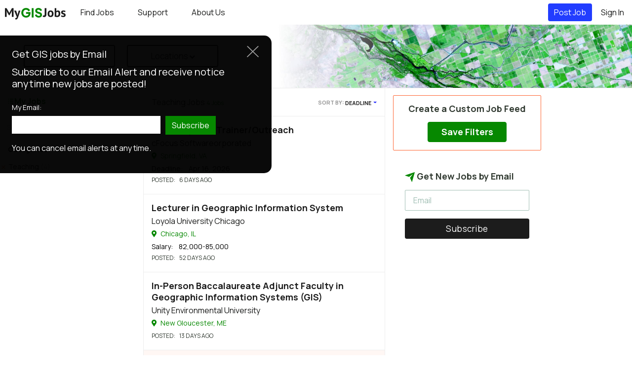

--- FILE ---
content_type: text/html; charset=UTF-8
request_url: https://www.mygisjobs.com/category/gis-teaching-training?sort_by=deadline
body_size: 12723
content:
<!DOCTYPE html>
<html lang="en">

<head>

    <script>
    dataLayer = [{
                    page_view_type: "results",
        
                    feed_type: "All",
        
        
                                    job_category:"Teaching",
            
            filter: "ok"
        
    }];
</script>

    <!-- Google Tag Manager -->
    <script>
        (function(w, d, s, l, i) {
            w[l] = w[l] || [];
            w[l].push({
                'gtm.start': new Date().getTime(),
                event: 'gtm.js'
            });
            var f = d.getElementsByTagName(s)[0],
                j = d.createElement(s),
                dl = l != 'dataLayer' ? '&l=' + l : '';
            j.async = true;
            j.src =
                'https://www.googletagmanager.com/gtm.js?id=' + i + dl;
            f.parentNode.insertBefore(j, f);
        })(window, document, 'script', 'dataLayer', 'GTM-58KN268');
    </script>
    <!-- End Google Tag Manager -->


    <meta charset="utf-8">
    <meta http-equiv="X-UA-Compatible" content="IE=edge">
    <meta name="viewport" content="width=device-width, initial-scale=1, shrink-to-fit=no">

    <meta name="Robots" content="index,follow">
    <meta name="google-signin-client_id" content="503584176912-i86s6716eek82uv18l8gga8i168l4nt2.apps.googleusercontent.com">

    <title>GIS Teaching and Training Jobs | My GIS Jobs</title>
<meta name="description" content="Discover the latest GIS teaching and training jobs on My GIS Jobs. We list hundreds of new jobs in GIS, Remote Sensing, and related geospatial fields.">
<meta name="keywords" content="GIS, geographic information systems, remote sensing, jobs, job search, internship">
<link rel="canonical" href="https://www.mygisjobs.com/category/gis-teaching-training">
    <meta property="og:title" content="GIS Teaching and Training Jobs | My GIS Jobs">
<meta property="og:description" content="Discover the latest GIS teaching and training jobs on My GIS Jobs. We list hundreds of new jobs in GIS, Remote Sensing, and related geospatial fields.">
<meta property="og:url" content="https://www.mygisjobs.com/category/gis-teaching-training">
<meta property="og:type" content="article">
<meta property="og:image:url" content="https://www.mygisjobs.com/images/og-image.jpg">

    <meta name="twitter:card" content="summary_large_image">
<meta name="twitter:site" content="@MyGISJobs">
<meta name="twitter:title" content="GIS Teaching and Training Jobs | My GIS Jobs">
<meta name="twitter:description" content="Discover the latest GIS teaching and training jobs on My GIS Jobs. We list hundreds of new jobs in GIS, Remote Sensing, and related geospatial fields.">

    <link rel="icon" href="/images/favicon.ico">

    <!-- CSRF Token -->
    <meta name="csrf-token" content="sNWCoiZiLPLfoVVdhjjYvjFMfWu1oDMWXeA9ekcm">

    <!-- Custom styles for this template -->
    <link rel="preconnect" href="https://fonts.googleapis.com">
    <link rel="preconnect" href="https://fonts.gstatic.com" crossorigin>
    <link href="https://fonts.googleapis.com/css2?family=Manrope:wght@400;700;800&display=swap" rel="stylesheet">

    <link rel="stylesheet" href="/css/site.css?id=6038caad8a43667a18fef487e3a80ede">

    <style >[wire\:loading], [wire\:loading\.delay], [wire\:loading\.inline-block], [wire\:loading\.inline], [wire\:loading\.block], [wire\:loading\.flex], [wire\:loading\.table], [wire\:loading\.grid], [wire\:loading\.inline-flex] {display: none;}[wire\:loading\.delay\.shortest], [wire\:loading\.delay\.shorter], [wire\:loading\.delay\.short], [wire\:loading\.delay\.long], [wire\:loading\.delay\.longer], [wire\:loading\.delay\.longest] {display:none;}[wire\:offline] {display: none;}[wire\:dirty]:not(textarea):not(input):not(select) {display: none;}input:-webkit-autofill, select:-webkit-autofill, textarea:-webkit-autofill {animation-duration: 50000s;animation-name: livewireautofill;}@keyframes livewireautofill { from {} }</style>

    
</head>

<body>
    <!-- Google Tag Manager (noscript) -->
    <noscript><iframe src="https://www.googletagmanager.com/ns.html?id=GTM-58KN268"
    height="0" width="0" style="display:none;visibility:hidden"></iframe></noscript>
    <!-- End Google Tag Manager (noscript) -->

    
   <div id="app">
        <div wire:id="tPcsPpM8czjhvbWiVsyf" wire:initial-data="{&quot;fingerprint&quot;:{&quot;id&quot;:&quot;tPcsPpM8czjhvbWiVsyf&quot;,&quot;name&quot;:&quot;site.common.header&quot;,&quot;locale&quot;:&quot;en&quot;,&quot;path&quot;:&quot;category\/gis-teaching-training&quot;,&quot;method&quot;:&quot;GET&quot;,&quot;v&quot;:&quot;acj&quot;},&quot;effects&quot;:{&quot;listeners&quot;:[]},&quot;serverMemo&quot;:{&quot;children&quot;:[],&quot;errors&quot;:[],&quot;htmlHash&quot;:&quot;18c85cd2&quot;,&quot;data&quot;:{&quot;is_job_post_page&quot;:false},&quot;dataMeta&quot;:[],&quot;checksum&quot;:&quot;ab2ea83c9ee59fc66acc0b11022086a09c11f9786a2ae2da6d87f8b3fa6c35c9&quot;}}">
    <div id="menu-overlay"></div>

    <header id="header">
        <a class="mobile-logo" href="/"><img src="/images/new-logo.svg" alt="My GIS Jobs website logo" width="190"></a>
        <nav class="navbar navbar-expand-md navbar-light">
            <button id="toggle_menu" class="navbar-toggler" type="button" data-toggle="collapse" data-target="#menu__sidebar" aria-controls="menu__sidebar" aria-expanded="false" aria-label="Toggle navigation">
                <i class="fas fa-bars"></i>
            </button>

            <div class="collapse navbar-collapse show" id="menu__sidebar">
                <ul class="navbar-nav">
                    <li class="nav-item d-none d-lg-block">
                        <a href="/" class="logo">
                            <img src="/images/new-logo.svg" alt="My GIS Jobs website logo" >
                        </a>
                    </li>
                    <li class="nav-item">
                                                    <a class="nav-link" href="https://www.mygisjobs.com">Find Jobs</a>
                                            </li>
                    <li class="nav-item">
                        <a class="nav-link" href="https://www.mygisjobs.com/faq">Support</a>
                    </li>
                    <li class="nav-item">
                        <a class="nav-link" href="https://www.mygisjobs.com/about-us">About Us</a>

                    </li>
                </ul>

                <ul class="navbar-nav navbar-nav--right">
                    <li class="nav-item post-job-btn">
                                                    <a class="btn btn-primary mt-1" href="https://www.mygisjobs.com/jobs/post">Post Job</a>
                                            </li>
                    <li class="nav-item">
                        <Login
                            google-link="https://www.mygisjobs.com/social/login/github"
                            url-intended=""
                        ></Login>
                    </li>
                </ul>
            </div>
        </nav>
    </header>

    <!-- Modal -->
    <div class="modal fade" id="loginModal" tabindex="-1" role="dialog" >
        <div class="modal-dialog" role="document">
            <div class="modal-content">
                <div class="modal-header">
                    <h5 class="modal-title">Log in to your account</h5>
                    <button type="button" class="close" data-dismiss="modal" aria-label="Close">
                        <i class="fas fa-times-circle"></i>
                    </button>
                </div>
                <div class="modal-body">
                    <div class="login-modal__or">OR</div>
                    <div class="login-modal__content">
                        <div class="login-modal__content__signin">
                            <div class="row">
                                <div class="col-md-6">
                                    <a class="btn btn-block btn-social btn-google" id="googleBtn">
                                        <i class="fab fa-google"></i><span id="googleBtnText">Log in with Google</span>
                                    </a>

                                    <a href="#" class="login-modal__forgot-password">Forgot your password?</a>
                                </div>
                                <div class="col-md-6">
                                    <div class="form-group">
                                        <input class="form-control" type="text" placeholder="Email Address">
                                    </div>
                                    <div class="form-group">
                                        <input class="form-control" type="password" placeholder="Password">
                                    </div>
                                    <button class="btn btn-primary btn-block btn-lg">Sign in</button>
                                </div>
                            </div>
                        </div>

                    </div>
                </div>
                <div class="login-modal__footer">
                    <div class="login-modal__footer__switch">
                        Don’t have an account? <a href="#">Sign Up</a>
                    </div>
                    <div class="login-modal__footer__terms">By signing into your account, you agree to My GIS Jobs <a href="/terms-of-service" target="_blank">Terms of Service</a> and consent to our <a href="/privacy-policy" target="_blank">Privacy Policy</a>.</div>
                </div>
            </div>
            <div class="modal-content">
                <div class="modal-header">
                    <h5 class="modal-title">Create a new account</h5>
                    <button type="button" class="close" data-dismiss="modal" aria-label="Close">
                        <i class="fas fa-times-circle"></i>
                    </button>
                </div>
                <div class="modal-body">
                    <div class="login-modal__or">OR</div>
                    <div class="login-modal__content">
                        <div class="login-modal__content__signup">
                            <div class="row">
                                <div class="col-md-6">
                                    <a class="btn btn-block btn-social btn-google" id="googleBtn">
                                        <i class="fab fa-google"></i><span id="googleBtnText">Sign up with Google</span>
                                    </a>

                                    <div  class="login-modal__already-have-account">Already have an account? <a href="#">Log In</a></div>
                                </div>
                                <div class="col-md-6">
                                    <div class="form-group">
                                        <input class="form-control" type="text" placeholder="Email Address">
                                    </div>

                                    <div class="form-group">
                                        <input class="form-control" type="password" placeholder="Password">
                                    </div>

                                    <div class="form-group">
                                        <input class="form-control" type="password" placeholder="Password Confirmation">
                                    </div>

                                    <button class="btn btn-primary btn-block btn-lg">Sign Up</button>
                                </div>
                            </div>

                        </div>
                    </div>
                </div>
                <div class="login-modal__footer">
                    <div class="login-modal__footer__switch login-modal__footer__switch--signup">
                        <div class="custom-control custom-checkbox">
                            <input type="checkbox" class="custom-control-input" id="input-1">
                            <label class="custom-control-label" for="input-1"> I want to receive job alert emails with new job listings</label>
                        </div>
                    </div>
                    <div class="login-modal__footer__terms">By creating your account, you agree to My GIS Jobs  <a href="/terms-of-service" target="_blank">Terms of Service</a> and consent to our <a href="/privacy-policy" target="_blank">Privacy Policy</a>.</div>
                </div>
            </div>
        </div>
    </div>
</div>

<!-- Livewire Component wire-end:tPcsPpM8czjhvbWiVsyf -->
            <div>
        <section wire:id="aVbj9Q2vccrZ1dyQ69GX" wire:initial-data="{&quot;fingerprint&quot;:{&quot;id&quot;:&quot;aVbj9Q2vccrZ1dyQ69GX&quot;,&quot;name&quot;:&quot;site.small-banner&quot;,&quot;locale&quot;:&quot;en&quot;,&quot;path&quot;:&quot;category\/gis-teaching-training&quot;,&quot;method&quot;:&quot;GET&quot;,&quot;v&quot;:&quot;acj&quot;},&quot;effects&quot;:{&quot;listeners&quot;:[]},&quot;serverMemo&quot;:{&quot;children&quot;:[],&quot;errors&quot;:[],&quot;htmlHash&quot;:&quot;f48a3929&quot;,&quot;data&quot;:{&quot;page&quot;:null},&quot;dataMeta&quot;:[],&quot;checksum&quot;:&quot;95fb889d388208de5b1b87018d819bb95a4202472905354405c17a11a726b61e&quot;}}" class="banner banner--small">
    <div class="middle-side">

        
        <top-filter
            :categories='[{"id":45,"name":"CAD","short_name":"CAD","slug":"cad-autocad-jobs","cjbn_url":null,"cjbn_text":null,"meta_description":"Find and post new CAD jobs. We feature the latest geospatial jobs including positions working with CAD and AutoCAD.","meta_title":"CAD, AutoCAD Jobs  - My GIS Jobs","meta_keywords":"CAD, AutoCAD","created_at":null,"updated_at":null},{"id":39,"name":"GIS Analyst","short_name":"GIS Analyst","slug":"geospatial-jobs","cjbn_url":null,"cjbn_text":null,"meta_description":"Search hundreds of  Geospatial and GIS Analyst jobs and internships on the web\u0027s largest source for GIS Jobs.","meta_title":"Geospatial Jobs - Find GIS Analyst Jobs","meta_keywords":"analyst","created_at":null,"updated_at":null},{"id":42,"name":"GIS Coordinator","short_name":"GIS Coordinator","slug":"gis-coordinator-jobs","cjbn_url":null,"cjbn_text":null,"meta_description":"Search GIS Coordinator and Manager jobs on the web\u0027s largest GIS career website - My GIS Jobs","meta_title":"GIS Coordinator and Manager Jobs - My GIS Jobs","meta_keywords":"GIS Coordinator, GIS Manager, Jobs","created_at":null,"updated_at":null},{"id":41,"name":"GIS Developer","short_name":"GIS Developer","slug":"gis-developer-jobs","cjbn_url":null,"cjbn_text":null,"meta_description":"Search GIS Developer and Programmer Jobs on the webs largest GIS career website - My GIS Jobs","meta_title":"GIS Developer, Programmer Jobs - My GIS Jobs","meta_keywords":"GIS, developer, programmer, jobs","created_at":null,"updated_at":null},{"id":37,"name":"GIS Internship","short_name":"GIS Internship","slug":"gis-internships","cjbn_url":null,"cjbn_text":null,"meta_description":"Search GIS internships and jobs on the webs largest GIS career website - MyGISjobs.com.","meta_title":"GIS Internships - Find Internships in GIS","meta_keywords":"internships, internship, intern, interns, externship","created_at":null,"updated_at":null},{"id":40,"name":"GIS Technician","short_name":"GIS Technician","slug":"gis-technician-jobs","cjbn_url":null,"cjbn_text":null,"meta_description":"Search GIS Technician jobs on the web\u0027s largest GIS career website - My GIS Jobs.","meta_title":"GIS Technician Jobs - My GIS Jobs","meta_keywords":"GIS, GIS Technician","created_at":null,"updated_at":null},{"id":36,"name":"Remote Sensing","short_name":"Remote Sensing","slug":"remote-sensing-jobs","cjbn_url":null,"cjbn_text":null,"meta_description":"Search hundreds of remote sensing jobs and internships along with jobs in GIS and related geospatial fields on MyGISjobs.com.","meta_title":"Remote Sensing Jobs - Search Jobs in Remote Sensing","meta_keywords":"lidar","created_at":null,"updated_at":null},{"id":44,"name":"Sales And Marketing","short_name":"Sales And Marketing","slug":"gis-sales-and-marketing","cjbn_url":null,"cjbn_text":null,"meta_description":"Find new job openings in sales and marketing of GIS products including geospatial software, hardware, technology, and services","meta_title":"GIS Sales and Marketing Jobs | My GIS Jobs","meta_keywords":"GIS, sales, marketing","created_at":null,"updated_at":null},{"id":43,"name":"Teaching","short_name":"Teaching","slug":"gis-teaching-training","cjbn_url":null,"cjbn_text":null,"meta_description":"Discover the latest GIS teaching and training jobs on My GIS Jobs. We list hundreds of new jobs in GIS, Remote Sensing, and related geospatial fields.","meta_title":"GIS Teaching and Training Jobs | My GIS Jobs","meta_keywords":"GIS, teaching, training","created_at":null,"updated_at":null}]'
            :types='[]'
            :regions='[{"id":1,"name":"International","slug":"international","created_at":null,"updated_at":null},{"id":2,"name":"Remote","slug":"remote","created_at":null,"updated_at":null}]'
            :states='[{"id":2,"name":"Alabama","slug":"alabama","code":"AL","state_group":"ne","created_at":"2013-06-01T05:24:59.000000Z","updated_at":null},{"id":1,"name":"Alaska","slug":"alaska","code":"AK","state_group":"ne","created_at":"2013-06-01T05:24:20.000000Z","updated_at":null},{"id":4,"name":"Arizona","slug":"arizona","code":"AZ","state_group":"ne","created_at":"2013-06-01T05:25:24.000000Z","updated_at":null},{"id":3,"name":"Arkansas","slug":"arkansas","code":"AR","state_group":"ne","created_at":"2013-06-01T05:25:09.000000Z","updated_at":null},{"id":5,"name":"California","slug":"california","code":"CA","state_group":"ne","created_at":"2013-06-01T05:25:38.000000Z","updated_at":null},{"id":6,"name":"Colorado","slug":"colorado","code":"CO","state_group":"ne","created_at":"2013-06-01T05:26:42.000000Z","updated_at":null},{"id":7,"name":"Connecticut","slug":"connecticut","code":"CT","state_group":"ne","created_at":"2013-06-01T05:26:48.000000Z","updated_at":null},{"id":9,"name":"Delaware","slug":"delaware","code":"DE","state_group":"ne","created_at":"2013-06-01T05:27:03.000000Z","updated_at":null},{"id":8,"name":"District of Columbia","slug":"district-of-columbia","code":"DC","state_group":"ne","created_at":"2013-06-01T05:26:56.000000Z","updated_at":null},{"id":10,"name":"Florida","slug":"florida","code":"FL","state_group":"ne","created_at":"2013-06-01T05:27:10.000000Z","updated_at":null},{"id":11,"name":"Georgia","slug":"georgia","code":"GA","state_group":"ne","created_at":"2013-06-01T05:27:16.000000Z","updated_at":null},{"id":12,"name":"Hawaii","slug":"hawaii","code":"HI","state_group":"ne","created_at":"2013-06-01T05:27:23.000000Z","updated_at":null},{"id":14,"name":"Idaho","slug":"idaho","code":"ID","state_group":"ne","created_at":"2013-06-01T05:27:51.000000Z","updated_at":null},{"id":15,"name":"Illinois","slug":"illinois","code":"IL","state_group":"ne","created_at":"2013-06-01T05:27:58.000000Z","updated_at":null},{"id":16,"name":"Indiana","slug":"indiana","code":"IN","state_group":"ne","created_at":"2013-06-01T05:28:08.000000Z","updated_at":null},{"id":13,"name":"Iowa","slug":"iowa","code":"IA","state_group":"ne","created_at":"2013-06-01T05:27:34.000000Z","updated_at":null},{"id":17,"name":"Kansas","slug":"kansas","code":"KS","state_group":"ne","created_at":"2013-06-01T05:28:16.000000Z","updated_at":null},{"id":18,"name":"Kentucky","slug":"kentucky","code":"KY","state_group":"ne","created_at":"2013-06-01T05:28:22.000000Z","updated_at":null},{"id":19,"name":"Louisiana","slug":"louisiana","code":"LA","state_group":"ne","created_at":"2013-06-01T05:28:27.000000Z","updated_at":null},{"id":22,"name":"Maine","slug":"maine","code":"ME","state_group":"ne","created_at":"2013-06-01T05:28:46.000000Z","updated_at":null},{"id":21,"name":"Maryland","slug":"maryland","code":"MD","state_group":"ne","created_at":"2013-06-01T05:28:39.000000Z","updated_at":null},{"id":20,"name":"Massachusetts","slug":"massachusetts","code":"MA","state_group":"ne","created_at":"2013-06-01T05:28:33.000000Z","updated_at":null},{"id":23,"name":"Michigan","slug":"michigan","code":"MI","state_group":"ne","created_at":"2013-06-01T05:28:54.000000Z","updated_at":null},{"id":24,"name":"Minnesota","slug":"minnesota","code":"MN","state_group":"ne","created_at":"2013-06-01T05:29:04.000000Z","updated_at":null},{"id":26,"name":"Mississippi","slug":"mississippi","code":"MS","state_group":"ne","created_at":"2013-06-01T05:29:20.000000Z","updated_at":null},{"id":25,"name":"Missouri","slug":"missouri","code":"MO","state_group":"ne","created_at":"2013-06-01T05:29:11.000000Z","updated_at":null},{"id":27,"name":"Montana","slug":"montana","code":"MT","state_group":"ne","created_at":"2013-06-01T05:29:31.000000Z","updated_at":null},{"id":30,"name":"Nebraska","slug":"nebraska","code":"NE","state_group":"ne","created_at":"2013-06-01T05:29:57.000000Z","updated_at":null},{"id":31,"name":"Nevada","slug":"nevada","code":"NV","state_group":"ne","created_at":"2013-06-01T05:30:03.000000Z","updated_at":null},{"id":32,"name":"New Hampshire","slug":"new-hampshire","code":"NH","state_group":"ne","created_at":"2013-06-01T05:30:12.000000Z","updated_at":null},{"id":33,"name":"New Jersey","slug":"new-jersey","code":"NJ","state_group":"ne","created_at":"2013-06-01T05:31:28.000000Z","updated_at":null},{"id":34,"name":"New Mexico","slug":"new-mexico","code":"NM","state_group":"ne","created_at":"2013-06-01T05:31:35.000000Z","updated_at":null},{"id":35,"name":"New York","slug":"new-york","code":"NY","state_group":"ne","created_at":"2013-06-01T05:31:43.000000Z","updated_at":null},{"id":28,"name":"North Carolina","slug":"north-carolina","code":"NC","state_group":"ne","created_at":"2013-06-01T05:29:43.000000Z","updated_at":null},{"id":29,"name":"North Dakota","slug":"north-dakota","code":"ND","state_group":"ne","created_at":"2013-06-01T05:29:51.000000Z","updated_at":null},{"id":36,"name":"Ohio","slug":"ohio","code":"OH","state_group":"ne","created_at":"2013-06-01T05:31:49.000000Z","updated_at":null},{"id":37,"name":"Oklahoma","slug":"oklahoma","code":"OK","state_group":"ne","created_at":"2013-06-01T05:31:55.000000Z","updated_at":null},{"id":38,"name":"Oregon","slug":"oregon","code":"OR","state_group":"ne","created_at":"2013-06-01T05:32:01.000000Z","updated_at":null},{"id":39,"name":"Pennsylvania","slug":"pennsylvania","code":"PA","state_group":"ne","created_at":"2013-06-01T05:32:09.000000Z","updated_at":null},{"id":40,"name":"Rhode Island","slug":"rhode-island","code":"RI","state_group":"ne","created_at":"2013-06-01T05:32:17.000000Z","updated_at":null},{"id":41,"name":"South Carolina","slug":"south-carolina","code":"SC","state_group":"ne","created_at":"2013-06-01T05:32:25.000000Z","updated_at":null},{"id":42,"name":"South Dakota","slug":"south-dakota","code":"SD","state_group":"ne","created_at":"2013-06-01T05:32:33.000000Z","updated_at":null},{"id":43,"name":"Tennessee","slug":"tennessee","code":"TN","state_group":"ne","created_at":"2013-06-01T05:32:39.000000Z","updated_at":null},{"id":44,"name":"Texas","slug":"texas","code":"TX","state_group":"ne","created_at":"2013-06-01T05:32:45.000000Z","updated_at":null},{"id":53,"name":"US Territories","slug":"us-territories","code":"US","state_group":"ne","created_at":"2013-06-01T05:33:44.000000Z","updated_at":null},{"id":45,"name":"Utah","slug":"utah","code":"UT","state_group":"ne","created_at":"2013-06-01T05:32:54.000000Z","updated_at":null},{"id":47,"name":"Vermont","slug":"vermont","code":"VT","state_group":"ne","created_at":"2013-06-01T05:33:13.000000Z","updated_at":null},{"id":46,"name":"Virginia","slug":"virginia","code":"VA","state_group":"ne","created_at":"2013-06-01T05:33:05.000000Z","updated_at":null},{"id":48,"name":"Washington","slug":"washington","code":"WA","state_group":"ne","created_at":"2013-06-01T05:33:19.000000Z","updated_at":null},{"id":50,"name":"West Virginia","slug":"west-virginia","code":"WV","state_group":"ne","created_at":"2013-06-01T05:33:37.000000Z","updated_at":null},{"id":49,"name":"Wisconsin","slug":"wisconsin","code":"WI","state_group":"ne","created_at":"2013-06-01T05:33:26.000000Z","updated_at":null},{"id":51,"name":"Wyoming","slug":"wyoming","code":"WY","state_group":"ne","created_at":"2013-06-01T05:33:44.000000Z","updated_at":null}]'
            :global_filter='{"cat":[43],"tag":[],"region":[],"state":[],"type":[],"kw":[]}'
            :current_page='1'
        ></top-filter>

        
    </div>
</section>

<!-- Livewire Component wire-end:aVbj9Q2vccrZ1dyQ69GX -->    </div>
    <main>

        <div>
            <section wire:id="AD8WhVSUx32jchBKagEA" wire:initial-data="{&quot;fingerprint&quot;:{&quot;id&quot;:&quot;AD8WhVSUx32jchBKagEA&quot;,&quot;name&quot;:&quot;site.aside.my-feed-mobile&quot;,&quot;locale&quot;:&quot;en&quot;,&quot;path&quot;:&quot;category\/gis-teaching-training&quot;,&quot;method&quot;:&quot;GET&quot;,&quot;v&quot;:&quot;acj&quot;},&quot;effects&quot;:{&quot;listeners&quot;:[]},&quot;serverMemo&quot;:{&quot;children&quot;:[],&quot;errors&quot;:[],&quot;htmlHash&quot;:&quot;50218f85&quot;,&quot;data&quot;:[],&quot;dataMeta&quot;:[],&quot;checksum&quot;:&quot;abcb6d2c44d19a5888d4e5d32be8847d9edd8d904b8aa489516dbd949172c8cf&quot;}}" class="my-jobs my-jobs--mobile">
            <mobile-my-jobs></mobile-my-jobs>
    
</section>

<!-- Livewire Component wire-end:AD8WhVSUx32jchBKagEA -->        </div>

        <div class="home-page-container search-page">
            <aside class="left-aside">

                <div>
                    <section wire:id="JWAMfCv83h3W9Hr1W0aa" wire:initial-data="{&quot;fingerprint&quot;:{&quot;id&quot;:&quot;JWAMfCv83h3W9Hr1W0aa&quot;,&quot;name&quot;:&quot;site.aside.my-feed&quot;,&quot;locale&quot;:&quot;en&quot;,&quot;path&quot;:&quot;category\/gis-teaching-training&quot;,&quot;method&quot;:&quot;GET&quot;,&quot;v&quot;:&quot;acj&quot;},&quot;effects&quot;:{&quot;listeners&quot;:[]},&quot;serverMemo&quot;:{&quot;children&quot;:[],&quot;errors&quot;:[],&quot;htmlHash&quot;:&quot;7da53aa8&quot;,&quot;data&quot;:[],&quot;dataMeta&quot;:[],&quot;checksum&quot;:&quot;4ad08b0a5a9cabc6e25c48d751299bb059d83b4d81f887b80480cd0529ddb6e9&quot;}}" class="my-feed">
            <section class="filter-section my-jobs">
            <header>
                <my-job />
            </header>
        </section>
    </section>

<!-- Livewire Component wire-end:JWAMfCv83h3W9Hr1W0aa -->                </div>

                <left-filter></left-filter>

            </aside>

            <div wire:id="UKeuSUUIRp7QPvbhd9zx" wire:initial-data="{&quot;fingerprint&quot;:{&quot;id&quot;:&quot;UKeuSUUIRp7QPvbhd9zx&quot;,&quot;name&quot;:&quot;site.main&quot;,&quot;locale&quot;:&quot;en&quot;,&quot;path&quot;:&quot;category\/gis-teaching-training&quot;,&quot;method&quot;:&quot;GET&quot;,&quot;v&quot;:&quot;acj&quot;},&quot;effects&quot;:{&quot;listeners&quot;:[]},&quot;serverMemo&quot;:{&quot;children&quot;:{&quot;l3494176315-0&quot;:{&quot;id&quot;:&quot;WcWiNCvroTZ7B60GKw1D&quot;,&quot;tag&quot;:&quot;div&quot;},&quot;l3494176315-1&quot;:{&quot;id&quot;:&quot;BHxdjkkw1FEz5aKK8qKa&quot;,&quot;tag&quot;:&quot;div&quot;},&quot;l3494176315-2&quot;:{&quot;id&quot;:&quot;8vZEtmvQYqQCVDdtlZpS&quot;,&quot;tag&quot;:&quot;div&quot;},&quot;l3494176315-3&quot;:{&quot;id&quot;:&quot;XWdXMXS34feQGcPP2A3t&quot;,&quot;tag&quot;:&quot;aside&quot;}},&quot;errors&quot;:[],&quot;htmlHash&quot;:&quot;55a442a0&quot;,&quot;data&quot;:[],&quot;dataMeta&quot;:[],&quot;checksum&quot;:&quot;9ab1d6201f6bf39b6e746c57e522c216371226f25f262c4aa18223ca38ac5e2c&quot;}}" class="main-content" id="col-main">

        <div wire:id="WcWiNCvroTZ7B60GKw1D" wire:initial-data="{&quot;fingerprint&quot;:{&quot;id&quot;:&quot;WcWiNCvroTZ7B60GKw1D&quot;,&quot;name&quot;:&quot;site.main.jobs&quot;,&quot;locale&quot;:&quot;en&quot;,&quot;path&quot;:&quot;category\/gis-teaching-training&quot;,&quot;method&quot;:&quot;GET&quot;,&quot;v&quot;:&quot;acj&quot;},&quot;effects&quot;:{&quot;emits&quot;:[{&quot;event&quot;:&quot;mainJobsLoaded&quot;,&quot;params&quot;:[[]]}],&quot;listeners&quot;:[&quot;updateGlobalFilter&quot;]},&quot;serverMemo&quot;:{&quot;children&quot;:{&quot;9283363&quot;:{&quot;id&quot;:&quot;Spn1tJTF9IdUXPwfbLeB&quot;,&quot;tag&quot;:&quot;div&quot;},&quot;9286862&quot;:{&quot;id&quot;:&quot;6DpGxhgVgiy9ajBZRaBl&quot;,&quot;tag&quot;:&quot;div&quot;},&quot;9287672&quot;:{&quot;id&quot;:&quot;N56CGc9axkelR6GmiY5T&quot;,&quot;tag&quot;:&quot;div&quot;},&quot;9288083&quot;:{&quot;id&quot;:&quot;eYT6biPEGDueCAqkysP3&quot;,&quot;tag&quot;:&quot;div&quot;},&quot;l311418696-2&quot;:{&quot;id&quot;:&quot;N2bBx42WVBrMaMu1BuGD&quot;,&quot;tag&quot;:&quot;div&quot;},&quot;l311418696-5&quot;:{&quot;id&quot;:&quot;OLcpPZRCx2YkcRVTIxw6&quot;,&quot;tag&quot;:&quot;div&quot;}},&quot;errors&quot;:[],&quot;htmlHash&quot;:&quot;a86f72bb&quot;,&quot;data&quot;:{&quot;sort_by&quot;:&quot;deadline&quot;,&quot;header_title&quot;:&quot;Teaching Jobs&quot;,&quot;global_filter&quot;:{&quot;cat&quot;:[43],&quot;tag&quot;:[],&quot;region&quot;:[],&quot;state&quot;:[],&quot;type&quot;:[],&quot;kw&quot;:[]},&quot;current_route&quot;:&quot;feeds.show&quot;,&quot;currentPage&quot;:1},&quot;dataMeta&quot;:[],&quot;checksum&quot;:&quot;078f9ebe7d516c21bd261429bc5bc9aca19c0d10f42f594e73d763bbdaae9f9d&quot;}}" class="listing" id="search_results_container">
    <div class="listing__header">
                    <h1 class="listing__header__custom-title">
                Teaching Jobs <small class="listing__header__job-count">4 Jobs</small>
            </h1>
                <div class="dropdown">
            <span class="sort-by-text">SORT BY: </span>
            <button class="btn dropdown-toggle" type="button" id="dropdownMenuButton" data-toggle="dropdown" aria-haspopup="true" aria-expanded="false">
                Deadline <span wire:loading>...</span>
            </button>
            <div class="dropdown-menu" aria-labelledby="dropdownMenuButton">
                <a class="dropdown-item gtag4-list-sorting" value="relevance" href="https://www.mygisjobs.com/category/gis-teaching-training/1">Relevance</a>
                <a class="dropdown-item gtag4-list-sorting" value="date" href="https://www.mygisjobs.com/category/gis-teaching-training/1?sort_by=date">Date</a>
                <a class="dropdown-item gtag4-list-sorting" value="deadline" href="https://www.mygisjobs.com/category/gis-teaching-training/1?sort_by=deadline">Deadline</a>
            </div>
        </div>
    </div>
    <div class="listing__jobs">

        
        
        
        
                    <div> <div wire:id="N56CGc9axkelR6GmiY5T" wire:initial-data="{&quot;fingerprint&quot;:{&quot;id&quot;:&quot;N56CGc9axkelR6GmiY5T&quot;,&quot;name&quot;:&quot;site.job.single&quot;,&quot;locale&quot;:&quot;en&quot;,&quot;path&quot;:&quot;category\/gis-teaching-training&quot;,&quot;method&quot;:&quot;GET&quot;,&quot;v&quot;:&quot;acj&quot;},&quot;effects&quot;:{&quot;listeners&quot;:[]},&quot;serverMemo&quot;:{&quot;children&quot;:[],&quot;errors&quot;:[],&quot;htmlHash&quot;:&quot;2e72fc34&quot;,&quot;data&quot;:{&quot;is_extern&quot;:false,&quot;is_featured&quot;:false,&quot;job&quot;:[],&quot;position&quot;:4,&quot;list_name&quot;:&quot;main-results-page&quot;,&quot;extra_params&quot;:[]},&quot;dataMeta&quot;:{&quot;models&quot;:{&quot;job&quot;:{&quot;class&quot;:&quot;App\\Models\\Job&quot;,&quot;id&quot;:928767,&quot;relations&quot;:[&quot;company&quot;,&quot;location&quot;,&quot;location.state&quot;,&quot;location.region&quot;,&quot;categories&quot;,&quot;tags&quot;,&quot;job_type&quot;,&quot;experience&quot;],&quot;connection&quot;:&quot;mysql&quot;,&quot;collectionClass&quot;:null}}},&quot;checksum&quot;:&quot;2656f0e1c79cdb386fdd144aaaf572e974adb399984fd5b7b891179660083234&quot;}}" class="listing__job">
    <script>
        dataLayer.push({
            event: "job_load",
            job_id: "928767",
            aid: "aid-",
            location: "virginia",
            categories: "gis-coordinator-teaching",
            tags: "",
            experience: "null",
            job_type: "",
            company: "cfocus-softwareorporated",
            level_name: "basic",
            position: "4",
            list_name: "main-results-page"
        });
    </script>
    <article>
        <header class="listing__job__header">
                        <h2 class="listing__job__title">
                                    <a class="gtag-job-link gtag4-job-link "
                        href="https://www.mygisjobs.com/job-listing-sr-geospatial-traineroutreach-springfield-virginia/4679670098"
                         wire:click.prevent="emitLoadJob(928767)"                         data-job-code="4679670098"
                        data-ajax-link="https://www.mygisjobs.com/job-listing-sr-geospatial-traineroutreach-springfield-virginia/4679670098?source=ajax"
                        job_id="928767"
event_label="jid-928767-b-n"
aid="aid-"
location="virginia"
categories="gis-coordinator-teaching"
tags=""
experience="null"
job_type=""
company="cfocus-softwareorporated"
level_name="basic"
screen_size="desktop"


position="4"

list_name="main-results-page"
>
                        Sr. Geospatial Trainer/Outreach
                    </a>
                            </h2>
        </header>
        <h3>cFocus Softwareorporated</h3>
        <h4><i class="fas fa-map-marker-alt mr-1"></i> Springfield, VA</h4>

                            <p class="listing__job__intro m-0"><span class="font-weight-light">Deadline</span>: &nbsp; &nbsp;Apr 16, 2026</p>
                
        <footer class="listing__job__footer">
            <p class="listing__job__intro m-0 listing__job__time small">
                <span class="font-weight-light">Posted</span>: &nbsp; &nbsp;6 days ago
            </p>
        </footer>
    </article>
</div>

<!-- Livewire Component wire-end:N56CGc9axkelR6GmiY5T --></div>

            
            
                    <div> <div wire:id="Spn1tJTF9IdUXPwfbLeB" wire:initial-data="{&quot;fingerprint&quot;:{&quot;id&quot;:&quot;Spn1tJTF9IdUXPwfbLeB&quot;,&quot;name&quot;:&quot;site.job.single&quot;,&quot;locale&quot;:&quot;en&quot;,&quot;path&quot;:&quot;category\/gis-teaching-training&quot;,&quot;method&quot;:&quot;GET&quot;,&quot;v&quot;:&quot;acj&quot;},&quot;effects&quot;:{&quot;listeners&quot;:[]},&quot;serverMemo&quot;:{&quot;children&quot;:[],&quot;errors&quot;:[],&quot;htmlHash&quot;:&quot;4e042c97&quot;,&quot;data&quot;:{&quot;is_extern&quot;:false,&quot;is_featured&quot;:false,&quot;job&quot;:[],&quot;position&quot;:5,&quot;list_name&quot;:&quot;main-results-page&quot;,&quot;extra_params&quot;:[]},&quot;dataMeta&quot;:{&quot;models&quot;:{&quot;job&quot;:{&quot;class&quot;:&quot;App\\Models\\Job&quot;,&quot;id&quot;:928336,&quot;relations&quot;:[&quot;company&quot;,&quot;location&quot;,&quot;location.state&quot;,&quot;location.region&quot;,&quot;categories&quot;,&quot;tags&quot;,&quot;job_type&quot;,&quot;experience&quot;],&quot;connection&quot;:&quot;mysql&quot;,&quot;collectionClass&quot;:null}}},&quot;checksum&quot;:&quot;dfd94622c07d469c1fd112ca18ce650bf881397ab6e9cd98a932402d204f990e&quot;}}" class="listing__job">
    <script>
        dataLayer.push({
            event: "job_load",
            job_id: "928336",
            aid: "aid-1432",
            location: "illinois",
            categories: "teaching",
            tags: "",
            experience: "null",
            job_type: "",
            company: "loyola-university-chicago",
            level_name: "premium",
            position: "5",
            list_name: "main-results-page"
        });
    </script>
    <article>
        <header class="listing__job__header">
                        <h2 class="listing__job__title">
                                    <a class="gtag-job-link gtag4-job-link "
                        href="https://www.mygisjobs.com/job-listing-lecturer-in-geographic-information-system-chicago-illinois/5009019226"
                         wire:click.prevent="emitLoadJob(928336)"                         data-job-code="5009019226"
                        data-ajax-link="https://www.mygisjobs.com/job-listing-lecturer-in-geographic-information-system-chicago-illinois/5009019226?source=ajax"
                        job_id="928336"
event_label="jid-928336-p-n"
aid="aid-1432"
location="illinois"
categories="teaching"
tags=""
experience="null"
job_type=""
company="loyola-university-chicago"
level_name="premium"
screen_size="desktop"


position="5"

list_name="main-results-page"
>
                        Lecturer in Geographic Information System
                    </a>
                            </h2>
        </header>
        <h3>Loyola University Chicago</h3>
        <h4><i class="fas fa-map-marker-alt mr-1"></i> Chicago, IL</h4>

                    <p class="listing__job__intro m-0 text-truncate"><span class="font-weight-light">Salary</span>: &nbsp; &nbsp;82,000-85,000</p>
                        
        <footer class="listing__job__footer">
            <p class="listing__job__intro m-0 listing__job__time small">
                <span class="font-weight-light">Posted</span>: &nbsp; &nbsp;52 days ago
            </p>
        </footer>
    </article>
</div>

<!-- Livewire Component wire-end:Spn1tJTF9IdUXPwfbLeB --></div>

            
            
                    <div> <div wire:id="6DpGxhgVgiy9ajBZRaBl" wire:initial-data="{&quot;fingerprint&quot;:{&quot;id&quot;:&quot;6DpGxhgVgiy9ajBZRaBl&quot;,&quot;name&quot;:&quot;site.job.single&quot;,&quot;locale&quot;:&quot;en&quot;,&quot;path&quot;:&quot;category\/gis-teaching-training&quot;,&quot;method&quot;:&quot;GET&quot;,&quot;v&quot;:&quot;acj&quot;},&quot;effects&quot;:{&quot;listeners&quot;:[]},&quot;serverMemo&quot;:{&quot;children&quot;:[],&quot;errors&quot;:[],&quot;htmlHash&quot;:&quot;476569f6&quot;,&quot;data&quot;:{&quot;is_extern&quot;:false,&quot;is_featured&quot;:false,&quot;job&quot;:[],&quot;position&quot;:6,&quot;list_name&quot;:&quot;main-results-page&quot;,&quot;extra_params&quot;:[]},&quot;dataMeta&quot;:{&quot;models&quot;:{&quot;job&quot;:{&quot;class&quot;:&quot;App\\Models\\Job&quot;,&quot;id&quot;:928686,&quot;relations&quot;:[&quot;company&quot;,&quot;location&quot;,&quot;location.state&quot;,&quot;location.region&quot;,&quot;categories&quot;,&quot;tags&quot;,&quot;job_type&quot;,&quot;experience&quot;],&quot;connection&quot;:&quot;mysql&quot;,&quot;collectionClass&quot;:null}}},&quot;checksum&quot;:&quot;91d5da43313ce76dead4b8db8f5cabd48cfb290947a648cd1026b3e71b166fc2&quot;}}" class="listing__job">
    <script>
        dataLayer.push({
            event: "job_load",
            job_id: "928686",
            aid: "aid-",
            location: "maine",
            categories: "teaching",
            tags: "",
            experience: "null",
            job_type: "",
            company: "unity-environmental-university",
            level_name: "basic",
            position: "6",
            list_name: "main-results-page"
        });
    </script>
    <article>
        <header class="listing__job__header">
                        <h2 class="listing__job__title">
                                    <a class="gtag-job-link gtag4-job-link "
                        href="https://www.mygisjobs.com/job-listing-in-person-baccalaureate-adjunct-faculty-in-geographic-information-systems-gis-new-gloucester-maine/5836863099"
                         wire:click.prevent="emitLoadJob(928686)"                         data-job-code="5836863099"
                        data-ajax-link="https://www.mygisjobs.com/job-listing-in-person-baccalaureate-adjunct-faculty-in-geographic-information-systems-gis-new-gloucester-maine/5836863099?source=ajax"
                        job_id="928686"
event_label="jid-928686-b-n"
aid="aid-"
location="maine"
categories="teaching"
tags=""
experience="null"
job_type=""
company="unity-environmental-university"
level_name="basic"
screen_size="desktop"


position="6"

list_name="main-results-page"
>
                        In-Person Baccalaureate Adjunct Faculty in Geographic Information Systems (GIS)
                    </a>
                            </h2>
        </header>
        <h3>Unity Environmental University</h3>
        <h4><i class="fas fa-map-marker-alt mr-1"></i> New Gloucester, ME</h4>

                        
        <footer class="listing__job__footer">
            <p class="listing__job__intro m-0 listing__job__time small">
                <span class="font-weight-light">Posted</span>: &nbsp; &nbsp;13 days ago
            </p>
        </footer>
    </article>
</div>

<!-- Livewire Component wire-end:6DpGxhgVgiy9ajBZRaBl --></div>

                            <div><div wire:id="N2bBx42WVBrMaMu1BuGD" wire:initial-data="{&quot;fingerprint&quot;:{&quot;id&quot;:&quot;N2bBx42WVBrMaMu1BuGD&quot;,&quot;name&quot;:&quot;site.sponsor-creative&quot;,&quot;locale&quot;:&quot;en&quot;,&quot;path&quot;:&quot;category\/gis-teaching-training&quot;,&quot;method&quot;:&quot;GET&quot;,&quot;v&quot;:&quot;acj&quot;},&quot;effects&quot;:{&quot;listeners&quot;:[]},&quot;serverMemo&quot;:{&quot;children&quot;:[],&quot;errors&quot;:[],&quot;htmlHash&quot;:&quot;77a4127e&quot;,&quot;data&quot;:{&quot;sponsor&quot;:[],&quot;position&quot;:1},&quot;dataMeta&quot;:{&quot;models&quot;:{&quot;sponsor&quot;:{&quot;class&quot;:&quot;App\\Models\\SponsorCreative&quot;,&quot;id&quot;:3,&quot;relations&quot;:[&quot;campaign&quot;],&quot;connection&quot;:&quot;mysql&quot;,&quot;collectionClass&quot;:null}}},&quot;checksum&quot;:&quot;d70f0edc24ab91c28bca4452ebb5ec34c7da1aca680df96c8ef8597a57d7f40c&quot;}}" class="listing__job listing__job--sponsor">
    <script>
        dataLayer.push({
            event: "sponsorImpression",
            campaignName: "penn-state-1",
            creativeName: "make-maps-that-matter-with-gis",
            position: "1",
        });
    </script>
    <article>
        <header class="listing__job__header">
            <h2 class="listing__job__title">
                <a class="gtag-sponsor extern gtag4-sponsor" target="_blank" href="https://www.worldcampus.psu.edu/penn-state-online-geospatial-programs?utm_source=conservationjobboard&amp;utm_medium=cmpreferrer&amp;utm_campaign=GEOSPATIALPORT+25-26&amp;utm_content=2textlisting-mapsthatmattergiscert&amp;cid=CMPRF64401"
                    campaign-name="penn-state-1"
                    creative-name="make-maps-that-matter-with-gis">Make Maps That Matter with GIS</a>
            </h2>
        </header>
        <h3>Penn State World Campus</h3>
        <h4>100% Online</h4>
        <p class="listing__job__intro">
            Transform location intelligence into insight to protect our planet. Earn a Penn State GIS certificate online, on your time. Gain new career-ready technical skills to enhance your career.
        </p>
        <footer class="listing__job__footer">
            <div class="listing__job__featured">Sponsored</div>
        </footer>
    </article>
</div>

<!-- Livewire Component wire-end:N2bBx42WVBrMaMu1BuGD --></div>
            
            
                    <div> <div wire:id="eYT6biPEGDueCAqkysP3" wire:initial-data="{&quot;fingerprint&quot;:{&quot;id&quot;:&quot;eYT6biPEGDueCAqkysP3&quot;,&quot;name&quot;:&quot;site.job.single&quot;,&quot;locale&quot;:&quot;en&quot;,&quot;path&quot;:&quot;category\/gis-teaching-training&quot;,&quot;method&quot;:&quot;GET&quot;,&quot;v&quot;:&quot;acj&quot;},&quot;effects&quot;:{&quot;listeners&quot;:[]},&quot;serverMemo&quot;:{&quot;children&quot;:[],&quot;errors&quot;:[],&quot;htmlHash&quot;:&quot;a09b1151&quot;,&quot;data&quot;:{&quot;is_extern&quot;:false,&quot;is_featured&quot;:false,&quot;job&quot;:[],&quot;position&quot;:7,&quot;list_name&quot;:&quot;main-results-page&quot;,&quot;extra_params&quot;:[]},&quot;dataMeta&quot;:{&quot;models&quot;:{&quot;job&quot;:{&quot;class&quot;:&quot;App\\Models\\Job&quot;,&quot;id&quot;:928808,&quot;relations&quot;:[&quot;company&quot;,&quot;location&quot;,&quot;location.state&quot;,&quot;location.region&quot;,&quot;categories&quot;,&quot;tags&quot;,&quot;job_type&quot;,&quot;experience&quot;],&quot;connection&quot;:&quot;mysql&quot;,&quot;collectionClass&quot;:null}}},&quot;checksum&quot;:&quot;bb7598b9d4b934d2473295f99f6f02050fa78bd1c2308cd87e375c71bc0638bc&quot;}}" class="listing__job">
    <script>
        dataLayer.push({
            event: "job_load",
            job_id: "928808",
            aid: "aid-",
            location: "oklahoma",
            categories: "teaching",
            tags: "",
            experience: "null",
            job_type: "",
            company: "east-central-university",
            level_name: "basic",
            position: "7",
            list_name: "main-results-page"
        });
    </script>
    <article>
        <header class="listing__job__header">
                        <h2 class="listing__job__title">
                                    <a class="gtag-job-link gtag4-job-link "
                        href="https://www.mygisjobs.com/job-listing-instructor-of-geographic-information-systems-ada-oklahoma/8818496264"
                         wire:click.prevent="emitLoadJob(928808)"                         data-job-code="8818496264"
                        data-ajax-link="https://www.mygisjobs.com/job-listing-instructor-of-geographic-information-systems-ada-oklahoma/8818496264?source=ajax"
                        job_id="928808"
event_label="jid-928808-b-n"
aid="aid-"
location="oklahoma"
categories="teaching"
tags=""
experience="null"
job_type=""
company="east-central-university"
level_name="basic"
screen_size="desktop"


position="7"

list_name="main-results-page"
>
                        Instructor of Geographic Information Systems
                    </a>
                            </h2>
        </header>
        <h3>East Central University</h3>
        <h4><i class="fas fa-map-marker-alt mr-1"></i> Ada, OK</h4>

                        
        <footer class="listing__job__footer">
            <p class="listing__job__intro m-0 listing__job__time small">
                <span class="font-weight-light">Posted</span>: &nbsp; &nbsp;2 days ago
            </p>
        </footer>
    </article>
</div>

<!-- Livewire Component wire-end:eYT6biPEGDueCAqkysP3 --></div>

            
            
        
         
        
                            
                    <div wire:id="OLcpPZRCx2YkcRVTIxw6" wire:initial-data="{&quot;fingerprint&quot;:{&quot;id&quot;:&quot;OLcpPZRCx2YkcRVTIxw6&quot;,&quot;name&quot;:&quot;site.sponsor-creative&quot;,&quot;locale&quot;:&quot;en&quot;,&quot;path&quot;:&quot;category\/gis-teaching-training&quot;,&quot;method&quot;:&quot;GET&quot;,&quot;v&quot;:&quot;acj&quot;},&quot;effects&quot;:{&quot;listeners&quot;:[]},&quot;serverMemo&quot;:{&quot;children&quot;:[],&quot;errors&quot;:[],&quot;htmlHash&quot;:&quot;7ca044f6&quot;,&quot;data&quot;:{&quot;sponsor&quot;:[],&quot;position&quot;:2},&quot;dataMeta&quot;:{&quot;models&quot;:{&quot;sponsor&quot;:{&quot;class&quot;:&quot;App\\Models\\SponsorCreative&quot;,&quot;id&quot;:6,&quot;relations&quot;:[&quot;campaign&quot;],&quot;connection&quot;:&quot;mysql&quot;,&quot;collectionClass&quot;:null}}},&quot;checksum&quot;:&quot;6077583e2e79851ebce8b5aa7f373e4138235e14f09938ae7be64570b818f5c8&quot;}}" class="listing__job listing__job--sponsor">
    <script>
        dataLayer.push({
            event: "sponsorImpression",
            campaignName: "penn-state-1",
            creativeName: "gis-graduate-certificate-online",
            position: "2",
        });
    </script>
    <article>
        <header class="listing__job__header">
            <h2 class="listing__job__title">
                <a class="gtag-sponsor extern gtag4-sponsor" target="_blank" href="https://www.worldcampus.psu.edu/penn-state-online-geospatial-programs?utm_source=conservationjobboard&amp;utm_medium=cmpreferrer&amp;utm_campaign=GEOSPATIALPORT+25-26&amp;utm_content=1textlisting-gisgradcertonline&amp;cid=CMPRF64400&amp;W034=variant"
                    campaign-name="penn-state-1"
                    creative-name="gis-graduate-certificate-online">GIS Graduate Certificate Online</a>
            </h2>
        </header>
        <h3>Penn State World Campus</h3>
        <h4>100% Online</h4>
        <p class="listing__job__intro">
            Earn a respected Graduate Certificate in GIS part-time and online in about 12 months. Master real-world applications of GIS and spatial analysis to investigate current environmental issues.
        </p>
        <footer class="listing__job__footer">
            <div class="listing__job__featured">Sponsored</div>
        </footer>
    </article>
</div>

<!-- Livewire Component wire-end:OLcpPZRCx2YkcRVTIxw6 -->        
    </div>
</div>

<!-- Livewire Component wire-end:WcWiNCvroTZ7B60GKw1D -->
        <div wire:id="BHxdjkkw1FEz5aKK8qKa" wire:initial-data="{&quot;fingerprint&quot;:{&quot;id&quot;:&quot;BHxdjkkw1FEz5aKK8qKa&quot;,&quot;name&quot;:&quot;site.aside.right-newsletter&quot;,&quot;locale&quot;:&quot;en&quot;,&quot;path&quot;:&quot;category\/gis-teaching-training&quot;,&quot;method&quot;:&quot;GET&quot;,&quot;v&quot;:&quot;acj&quot;},&quot;effects&quot;:{&quot;listeners&quot;:[]},&quot;serverMemo&quot;:{&quot;children&quot;:[],&quot;errors&quot;:[],&quot;htmlHash&quot;:&quot;08cd1a5f&quot;,&quot;data&quot;:{&quot;aside&quot;:false,&quot;position&quot;:&quot;Desktop - Results - footer&quot;,&quot;email&quot;:null},&quot;dataMeta&quot;:[],&quot;checksum&quot;:&quot;f0c61e56ed43721ab9a5852c03eb4d560653785d9aef01c0cb46675ebe66b157&quot;}}">
            <section class="newsletter ">
            <div class="newsletter__title"><img src="/images/paper-plane.svg" height="20" alt=""> Get New Jobs by Email </div>
            <form class="newsletter__form" wire:submit.prevent="subscribe()" >
                <div class="form-group">
                    <input type="email" name="email" id="email" placeholder="Email" required wire:model.defer="email">
                </div>

                
                <button type="submit" class="btn btn-dark btn-block" wire:loading.attr="disabled">
                    Subscribe
                    <span wire:loading class="spinner-border spinner-border-sm" role="status" aria-hidden="true"></span>
                </button>
            </form>
        </section>
    </div>

<!-- Livewire Component wire-end:BHxdjkkw1FEz5aKK8qKa -->
                    <div class="bottom-links d-none d-lg-block">
                <div wire:id="8vZEtmvQYqQCVDdtlZpS" wire:initial-data="{&quot;fingerprint&quot;:{&quot;id&quot;:&quot;8vZEtmvQYqQCVDdtlZpS&quot;,&quot;name&quot;:&quot;site.job-links&quot;,&quot;locale&quot;:&quot;en&quot;,&quot;path&quot;:&quot;category\/gis-teaching-training&quot;,&quot;method&quot;:&quot;GET&quot;,&quot;v&quot;:&quot;acj&quot;},&quot;effects&quot;:{&quot;listeners&quot;:[]},&quot;serverMemo&quot;:{&quot;children&quot;:[],&quot;errors&quot;:[],&quot;htmlHash&quot;:&quot;96eec882&quot;,&quot;data&quot;:{&quot;minimal&quot;:false,&quot;from&quot;:&quot;gis-footer&quot;},&quot;dataMeta&quot;:[],&quot;checksum&quot;:&quot;e9762fc46cc9fb541457de9f7139684ba9e70006bdedeebba2a477e768d198a5&quot;}}">
    <section class="filter-section categories">
        <form action="">
            <p class="left-aside__title">Categories</p>
            <nav>
                <ul class="list-unstyled">
                                            <li class="item-link"><a href="https://www.mygisjobs.com/category/cad-autocad-jobs">CAD <span class="count">1</span></a> </li>
                                            <li class="item-link"><a href="https://www.mygisjobs.com/category/geospatial-jobs">GIS Analyst <span class="count">70</span></a> </li>
                                            <li class="item-link"><a href="https://www.mygisjobs.com/category/gis-coordinator-jobs">GIS Coordinator <span class="count">15</span></a> </li>
                                            <li class="item-link"><a href="https://www.mygisjobs.com/category/gis-developer-jobs">GIS Developer <span class="count">35</span></a> </li>
                                            <li class="item-link"><a href="https://www.mygisjobs.com/category/gis-internships">GIS Internship <span class="count">18</span></a> </li>
                                            <li class="item-link"><a href="https://www.mygisjobs.com/category/gis-technician-jobs">GIS Technician <span class="count">24</span></a> </li>
                                            <li class="item-link"><a href="https://www.mygisjobs.com/category/remote-sensing-jobs">Remote Sensing <span class="count">2</span></a> </li>
                                            <li class="item-link"><a href="https://www.mygisjobs.com/category/gis-sales-and-marketing">Sales And Marketing <span class="count">3</span></a> </li>
                                            <li class="item-link"><a href="https://www.mygisjobs.com/category/gis-teaching-training">Teaching <span class="count">4</span></a> </li>
                                    </ul>
            </nav>
        </form>
    </section>

            <section class="filter-section locations">
            <p class="left-aside__title">Locations</p>
            <nav>
                <p class="left-aside__sub-title">UNITED STATES</p>
                <ul class="list-unstyled">
                                            <li class="item-link"><a href="https://www.mygisjobs.com/alabama">Alabama <span class="count">1</span></a></li>
                                            <li class="item-link"><a href="https://www.mygisjobs.com/arizona">Arizona <span class="count">5</span></a></li>
                                            <li class="item-link"><a href="https://www.mygisjobs.com/california">California <span class="count">17</span></a></li>
                                            <li class="item-link"><a href="https://www.mygisjobs.com/colorado">Colorado <span class="count">10</span></a></li>
                                            <li class="item-link"><a href="https://www.mygisjobs.com/florida">Florida <span class="count">9</span></a></li>
                                            <li class="item-link"><a href="https://www.mygisjobs.com/hawaii">Hawaii <span class="count">1</span></a></li>
                                            <li class="item-link"><a href="https://www.mygisjobs.com/illinois">Illinois <span class="count">4</span></a></li>
                                            <li class="item-link"><a href="https://www.mygisjobs.com/indiana">Indiana <span class="count">2</span></a></li>
                                            <li class="item-link"><a href="https://www.mygisjobs.com/iowa">Iowa <span class="count">3</span></a></li>
                                            <li class="item-link"><a href="https://www.mygisjobs.com/kansas">Kansas <span class="count">2</span></a></li>
                                            <li class="item-link"><a href="https://www.mygisjobs.com/maine">Maine <span class="count">1</span></a></li>
                                            <li class="item-link"><a href="https://www.mygisjobs.com/maryland">Maryland <span class="count">6</span></a></li>
                                            <li class="item-link"><a href="https://www.mygisjobs.com/michigan">Michigan <span class="count">2</span></a></li>
                                            <li class="item-link"><a href="https://www.mygisjobs.com/minnesota">Minnesota <span class="count">6</span></a></li>
                                            <li class="item-link"><a href="https://www.mygisjobs.com/mississippi">Mississippi <span class="count">2</span></a></li>
                                            <li class="item-link"><a href="https://www.mygisjobs.com/missouri">Missouri <span class="count">2</span></a></li>
                                            <li class="item-link"><a href="https://www.mygisjobs.com/montana">Montana <span class="count">3</span></a></li>
                                            <li class="item-link"><a href="https://www.mygisjobs.com/nevada">Nevada <span class="count">3</span></a></li>
                                            <li class="item-link"><a href="https://www.mygisjobs.com/new-hampshire">New Hampshire <span class="count">1</span></a></li>
                                            <li class="item-link"><a href="https://www.mygisjobs.com/new-jersey">New Jersey <span class="count">3</span></a></li>
                                            <li class="item-link"><a href="https://www.mygisjobs.com/new-mexico">New Mexico <span class="count">1</span></a></li>
                                            <li class="item-link"><a href="https://www.mygisjobs.com/new-york">New York <span class="count">1</span></a></li>
                                            <li class="item-link"><a href="https://www.mygisjobs.com/north-carolina">North Carolina <span class="count">12</span></a></li>
                                            <li class="item-link"><a href="https://www.mygisjobs.com/oklahoma">Oklahoma <span class="count">1</span></a></li>
                                            <li class="item-link"><a href="https://www.mygisjobs.com/oregon">Oregon <span class="count">2</span></a></li>
                                            <li class="item-link"><a href="https://www.mygisjobs.com/south-carolina">South Carolina <span class="count">4</span></a></li>
                                            <li class="item-link"><a href="https://www.mygisjobs.com/tennessee">Tennessee <span class="count">1</span></a></li>
                                            <li class="item-link"><a href="https://www.mygisjobs.com/texas">Texas <span class="count">14</span></a></li>
                                            <li class="item-link"><a href="https://www.mygisjobs.com/utah">Utah <span class="count">1</span></a></li>
                                            <li class="item-link"><a href="https://www.mygisjobs.com/virginia">Virginia <span class="count">16</span></a></li>
                                            <li class="item-link"><a href="https://www.mygisjobs.com/washington">Washington <span class="count">3</span></a></li>
                                            <li class="item-link"><a href="https://www.mygisjobs.com/wisconsin">Wisconsin <span class="count">3</span></a></li>
                                            <li class="item-link"><a href="https://www.mygisjobs.com/wyoming">Wyoming <span class="count">1</span></a></li>
                                    </ul>
                                    <p class="left-aside__sub-title">Other</p>
                    <ul class="list-unstyled">
                                                    <li class="item-link"><a href="https://www.mygisjobs.com/region/international">International <span class="count">0</span></a></li>
                                                    <li class="item-link"><a href="https://www.mygisjobs.com/region/remote">Remote <span class="count">0</span></a></li>
                                            </ul>
                            </nav>
        </section>
    
</div>

<!-- Livewire Component wire-end:8vZEtmvQYqQCVDdtlZpS -->            </div>
        
    </div>

    <aside wire:id="XWdXMXS34feQGcPP2A3t" wire:initial-data="{&quot;fingerprint&quot;:{&quot;id&quot;:&quot;XWdXMXS34feQGcPP2A3t&quot;,&quot;name&quot;:&quot;site.aside.right&quot;,&quot;locale&quot;:&quot;en&quot;,&quot;path&quot;:&quot;category\/gis-teaching-training&quot;,&quot;method&quot;:&quot;GET&quot;,&quot;v&quot;:&quot;acj&quot;},&quot;effects&quot;:{&quot;listeners&quot;:[&quot;mainJobsLoaded&quot;]},&quot;serverMemo&quot;:{&quot;children&quot;:{&quot;l2161965724-0&quot;:{&quot;id&quot;:&quot;wU2QL9SQrPXYgWMbVhLQ&quot;,&quot;tag&quot;:&quot;div&quot;},&quot;l2161965724-1&quot;:{&quot;id&quot;:&quot;Hbf40AcLtYlJffaoVuq4&quot;,&quot;tag&quot;:&quot;div&quot;},&quot;l2161965724-2&quot;:{&quot;id&quot;:&quot;rV3zaIU8L0JzdbcdtVtn&quot;,&quot;tag&quot;:&quot;div&quot;},&quot;l2161965724-3&quot;:{&quot;id&quot;:&quot;yCOMwEy2qGaD29hJ0AQO&quot;,&quot;tag&quot;:&quot;div&quot;}},&quot;errors&quot;:[],&quot;htmlHash&quot;:&quot;b3525a54&quot;,&quot;data&quot;:{&quot;featured_jobs&quot;:[],&quot;init_featured_jobs&quot;:[]},&quot;dataMeta&quot;:{&quot;modelCollections&quot;:{&quot;featured_jobs&quot;:{&quot;class&quot;:null,&quot;id&quot;:[],&quot;relations&quot;:[],&quot;connection&quot;:null,&quot;collectionClass&quot;:null},&quot;init_featured_jobs&quot;:{&quot;class&quot;:null,&quot;id&quot;:[],&quot;relations&quot;:[],&quot;connection&quot;:null,&quot;collectionClass&quot;:null}}},&quot;checksum&quot;:&quot;c3e00b59d0d33fc21f8427c081ad2388af30f9c7df9023ff1681969d0393c0c4&quot;}}" class="right-aside">
    <div class="job-frame" id="job-frame">
        <div wire:id="wU2QL9SQrPXYgWMbVhLQ" wire:initial-data="{&quot;fingerprint&quot;:{&quot;id&quot;:&quot;wU2QL9SQrPXYgWMbVhLQ&quot;,&quot;name&quot;:&quot;site.job.frame&quot;,&quot;locale&quot;:&quot;en&quot;,&quot;path&quot;:&quot;category\/gis-teaching-training&quot;,&quot;method&quot;:&quot;GET&quot;,&quot;v&quot;:&quot;acj&quot;},&quot;effects&quot;:{&quot;emits&quot;:[{&quot;event&quot;:&quot;jobLoaded&quot;,&quot;params&quot;:[null]}],&quot;listeners&quot;:[&quot;loadJob&quot;,&quot;userLogged&quot;]},&quot;serverMemo&quot;:{&quot;children&quot;:[],&quot;errors&quot;:[],&quot;htmlHash&quot;:&quot;2c327375&quot;,&quot;data&quot;:{&quot;job&quot;:null,&quot;is_job_saved&quot;:false,&quot;save_job_need_to_save&quot;:false,&quot;is_preview_mode&quot;:false,&quot;is_detail_page&quot;:false,&quot;logged_user&quot;:null},&quot;dataMeta&quot;:[],&quot;checksum&quot;:&quot;6b9cd3f237ddfa0f39a6d94f7c7e429fbc7a39dd733345d2af822462fe331c43&quot;}}" id="gtag-job-frame">

    <div id="js-spinner" class="spinner-grow d-none" style="width: 3rem; height: 3rem;" role="status">
        <span class="sr-only">Loading...</span>
    </div>
    <div id="js-job-content" class="job-content">
                    <div class="m-5">
                <div class="spinner-grow" style="width: 3rem; height: 3rem;" role="status">
                    <span class="sr-only">Loading...</span>
                </div>
            </div>
            </div>
</div>

<!-- Livewire Component wire-end:wU2QL9SQrPXYgWMbVhLQ -->    </div>

    <div class="sidebar">

        <div>
            <div wire:id="Hbf40AcLtYlJffaoVuq4" wire:initial-data="{&quot;fingerprint&quot;:{&quot;id&quot;:&quot;Hbf40AcLtYlJffaoVuq4&quot;,&quot;name&quot;:&quot;site.job.save-filters&quot;,&quot;locale&quot;:&quot;en&quot;,&quot;path&quot;:&quot;category\/gis-teaching-training&quot;,&quot;method&quot;:&quot;GET&quot;,&quot;v&quot;:&quot;acj&quot;},&quot;effects&quot;:{&quot;listeners&quot;:[&quot;updateGlobalFilter&quot;]},&quot;serverMemo&quot;:{&quot;children&quot;:[],&quot;errors&quot;:[],&quot;htmlHash&quot;:&quot;b660f9d1&quot;,&quot;data&quot;:{&quot;global_filter&quot;:{&quot;cat&quot;:[43],&quot;tag&quot;:[],&quot;region&quot;:[],&quot;state&quot;:[],&quot;type&quot;:[],&quot;kw&quot;:[]},&quot;popup_open&quot;:null,&quot;current_route&quot;:&quot;feeds.show&quot;},&quot;dataMeta&quot;:[],&quot;checksum&quot;:&quot;1c532849361a3cef264c0699f929b51d9d7deec162db217611c5aedd2f164daa&quot;}}">
            <section class="save-filters d-none d-lg-block">
            <h3 class="save-filters--title">
                                    Create a Custom Job Feed
                            </h3>
            <a href="#" wire:click.prevent="openPopup()" class="btn btn-success">Save Filters</a>
        </section>
    
    
</div>

<!-- Livewire Component wire-end:Hbf40AcLtYlJffaoVuq4 -->        </div>

        <div>
            <div wire:id="rV3zaIU8L0JzdbcdtVtn" wire:initial-data="{&quot;fingerprint&quot;:{&quot;id&quot;:&quot;rV3zaIU8L0JzdbcdtVtn&quot;,&quot;name&quot;:&quot;site.aside.right-newsletter&quot;,&quot;locale&quot;:&quot;en&quot;,&quot;path&quot;:&quot;category\/gis-teaching-training&quot;,&quot;method&quot;:&quot;GET&quot;,&quot;v&quot;:&quot;acj&quot;},&quot;effects&quot;:{&quot;listeners&quot;:[]},&quot;serverMemo&quot;:{&quot;children&quot;:[],&quot;errors&quot;:[],&quot;htmlHash&quot;:&quot;e3d038af&quot;,&quot;data&quot;:{&quot;aside&quot;:true,&quot;position&quot;:null,&quot;email&quot;:null},&quot;dataMeta&quot;:[],&quot;checksum&quot;:&quot;0c229c827cc1dc48fccbd6cb1fdbd425e92181bc2dd4246810714dc77483a040&quot;}}">
            <section class="newsletter newsletter--aside">
            <div class="newsletter__title"><img src="/images/paper-plane.svg" height="20" alt=""> Get New Jobs by Email </div>
            <form class="newsletter__form" wire:submit.prevent="subscribe()" >
                <div class="form-group">
                    <input type="email" name="email" id="email" placeholder="Email" required wire:model.defer="email">
                </div>

                
                <button type="submit" class="btn btn-dark btn-block" wire:loading.attr="disabled">
                    Subscribe
                    <span wire:loading class="spinner-border spinner-border-sm" role="status" aria-hidden="true"></span>
                </button>
            </form>
        </section>
    </div>

<!-- Livewire Component wire-end:rV3zaIU8L0JzdbcdtVtn -->        </div>

        <div id="js-float-right-newsletter" class="float-right-newsletter">
            <div wire:id="yCOMwEy2qGaD29hJ0AQO" wire:initial-data="{&quot;fingerprint&quot;:{&quot;id&quot;:&quot;yCOMwEy2qGaD29hJ0AQO&quot;,&quot;name&quot;:&quot;site.aside.right-newsletter&quot;,&quot;locale&quot;:&quot;en&quot;,&quot;path&quot;:&quot;category\/gis-teaching-training&quot;,&quot;method&quot;:&quot;GET&quot;,&quot;v&quot;:&quot;acj&quot;},&quot;effects&quot;:{&quot;listeners&quot;:[]},&quot;serverMemo&quot;:{&quot;children&quot;:[],&quot;errors&quot;:[],&quot;htmlHash&quot;:&quot;e3d038af&quot;,&quot;data&quot;:{&quot;aside&quot;:true,&quot;position&quot;:null,&quot;email&quot;:null},&quot;dataMeta&quot;:[],&quot;checksum&quot;:&quot;0b7ab02aa304e879e9076ae3cae649f5fb4a8c7f999a20a2e8dd3cc001655c73&quot;}}">
            <section class="newsletter newsletter--aside">
            <div class="newsletter__title"><img src="/images/paper-plane.svg" height="20" alt=""> Get New Jobs by Email </div>
            <form class="newsletter__form" wire:submit.prevent="subscribe()" >
                <div class="form-group">
                    <input type="email" name="email" id="email" placeholder="Email" required wire:model.defer="email">
                </div>

                
                <button type="submit" class="btn btn-dark btn-block" wire:loading.attr="disabled">
                    Subscribe
                    <span wire:loading class="spinner-border spinner-border-sm" role="status" aria-hidden="true"></span>
                </button>
            </form>
        </section>
    </div>

<!-- Livewire Component wire-end:yCOMwEy2qGaD29hJ0AQO -->        </div>
    </div>
</aside>

<!-- Livewire Component wire-end:XWdXMXS34feQGcPP2A3t -->
<!-- Livewire Component wire-end:UKeuSUUIRp7QPvbhd9zx -->
        </div>

    </main>

        <footer wire:id="GUUNUVyQwOGchbZO03gU" wire:initial-data="{&quot;fingerprint&quot;:{&quot;id&quot;:&quot;GUUNUVyQwOGchbZO03gU&quot;,&quot;name&quot;:&quot;layout.footer&quot;,&quot;locale&quot;:&quot;en&quot;,&quot;path&quot;:&quot;category\/gis-teaching-training&quot;,&quot;method&quot;:&quot;GET&quot;,&quot;v&quot;:&quot;acj&quot;},&quot;effects&quot;:{&quot;listeners&quot;:[]},&quot;serverMemo&quot;:{&quot;children&quot;:[],&quot;errors&quot;:[],&quot;htmlHash&quot;:&quot;8ada12a2&quot;,&quot;data&quot;:[],&quot;dataMeta&quot;:[],&quot;checksum&quot;:&quot;342e6d1a5e56662dfabf920125d364357069c0ca9f28dab013b6989e9e8f078e&quot;}}" id="footer">
    <div class="left-side">
        <a href="/" class="footer-logo"><img src="/images/new-logo.svg" alt="My GIS Jobs website logo" width="180"></a>
        <div class="footer-copyright">
            <a href="https://www.mygisjobs.com/privacy-policy" target="_blank" class="footer_link">Privacy Policy</a>
            |
            <a href="https://www.mygisjobs.com/terms-of-service" target="_blank" class="footer_link">Terms of Service</a>
            <p>My GIS Jobs © 2026. All rights reserved.</p>
        </div>
    </div>
    <div class="right-side">
        <div class="social-share">
            <a href="https://www.facebook.com/mygisjobs" class="facebook" target="_blank" title="Follow us on Facebook">
                <i class="fab fa-facebook-square"></i>
            </a>
            <a href="https://www.linkedin.com/company/my-gis-jobs/" class="linkedin" target="_blank" title="Follow us on LinkedIn">
                <i class="fab fa-linkedin"></i>
            </a>
        </div>
    </div>
</footer>

<!-- Livewire Component wire-end:GUUNUVyQwOGchbZO03gU -->
        <div>
            <div wire:id="V4xdJO8yyTJYrz2c1ZWk" wire:initial-data="{&quot;fingerprint&quot;:{&quot;id&quot;:&quot;V4xdJO8yyTJYrz2c1ZWk&quot;,&quot;name&quot;:&quot;site.aside.newsletter&quot;,&quot;locale&quot;:&quot;en&quot;,&quot;path&quot;:&quot;category\/gis-teaching-training&quot;,&quot;method&quot;:&quot;GET&quot;,&quot;v&quot;:&quot;acj&quot;},&quot;effects&quot;:{&quot;listeners&quot;:[]},&quot;serverMemo&quot;:{&quot;children&quot;:[],&quot;errors&quot;:[],&quot;htmlHash&quot;:&quot;90e49ba0&quot;,&quot;data&quot;:{&quot;position&quot;:&quot;Desktop - Slider&quot;,&quot;email&quot;:null},&quot;dataMeta&quot;:[],&quot;checksum&quot;:&quot;5970b21a287078df8886ca26581fb888f7fa74841b8ed914deaf67c245a1e52e&quot;}}">
    
        <div id="js-aside-news-letter" class="aside-news-letter">
            <button class="aside-news-letter__close">
                <img src="/images/close-popup-white.webp" alt="Close Popup Icon" width="24" height="23">
            </button>

            <p class="aside-news-letter__title">Get GIS jobs by Email</p>
            <p class="aside-news-letter__description">Subscribe to our Email Alert and receive notice anytime new jobs are posted!</p>

            <form class="aside-news-letter__form" wire:submit.prevent="subscribe()">
                <label class="aside-news-letter__label">My Email:</label>
                <input type="email" class="aside-news-letter__input" required wire:model.defer="email">

                
                <button class="btn btn-success aside-news-letter__submit" wire:loading.attr="disabled">
                    Subscribe
                    <span wire:loading class="spinner-border spinner-border-sm" role="status" aria-hidden="true"></span>
                </button>
            </form>

            <p class="aside-news-letter__cancel_text">You can cancel email alerts at any time.</p>

        </div>

    </div>

<!-- Livewire Component wire-end:V4xdJO8yyTJYrz2c1ZWk -->        </div>

        <div wire:id="W19b091TIvG9Tcd0rlUq" wire:initial-data="{&quot;fingerprint&quot;:{&quot;id&quot;:&quot;W19b091TIvG9Tcd0rlUq&quot;,&quot;name&quot;:&quot;site.aside.email-confirmation&quot;,&quot;locale&quot;:&quot;en&quot;,&quot;path&quot;:&quot;category\/gis-teaching-training&quot;,&quot;method&quot;:&quot;GET&quot;,&quot;v&quot;:&quot;acj&quot;},&quot;effects&quot;:{&quot;listeners&quot;:[]},&quot;serverMemo&quot;:{&quot;children&quot;:[],&quot;errors&quot;:[],&quot;htmlHash&quot;:&quot;efd6845d&quot;,&quot;data&quot;:[],&quot;dataMeta&quot;:[],&quot;checksum&quot;:&quot;ab51a0a81a7a65fb2d433ec60ca0bdc195b5aef96c91eda1d2a23c2a543d77ae&quot;}}" id="js-aside-email-confirmation" class="aside-email-confirmation">

    <h2>THANK YOU!</h2>

    <div class="additional-step">
        <img src="/images/urgent-email.webp" alt="Mail Icon" width="26" height="22">
        Email Subscription Activated
    </div>

    <div class="intro">
        You have successfully subscribed to our job alert email.
    </div>

    <a href="#" id="js-aside-email-confirmation__close" class="close">Close</a>

</div>

<!-- Livewire Component wire-end:W19b091TIvG9Tcd0rlUq -->    </div>

    <script src="/vendor/livewire/livewire.js?id=90730a3b0e7144480175" data-turbo-eval="false" data-turbolinks-eval="false" ></script><script data-turbo-eval="false" data-turbolinks-eval="false" >window.livewire = new Livewire();window.Livewire = window.livewire;window.livewire_app_url = '';window.livewire_token = 'sNWCoiZiLPLfoVVdhjjYvjFMfWu1oDMWXeA9ekcm';window.deferLoadingAlpine = function (callback) {window.addEventListener('livewire:load', function () {callback();});};let started = false;window.addEventListener('alpine:initializing', function () {if (! started) {window.livewire.start();started = true;}});document.addEventListener("DOMContentLoaded", function () {if (! started) {window.livewire.start();started = true;}});</script>

    <script src="/js/site.js?id=2f656f1dd6de91de9cb0d6495dfb96f8"></script>

    <script src="/js/main.js?id=1769364553"></script>

    
    <script src="https://www.google.com/recaptcha/api.js" async defer></script>

    <!-- Fonts -->
    <link rel="stylesheet" href="https://cdnjs.cloudflare.com/ajax/libs/font-awesome/5.15.4/css/all.min.css" rel="preload">

    <script type="text/javascript">   var vglnk = {key: '7db6933d5c22f59a4cc2da87f7b8ad12'};   (function(d, t) {var s = d.createElement(t);     s.type = 'text/javascript';s.async = true;     s.src = '//cdn.viglink.com/api/vglnk.js';     var r = d.getElementsByTagName(t)[0];     r.parentNode.insertBefore(s, r);   }(document, 'script')); </script>
<script defer src="https://static.cloudflareinsights.com/beacon.min.js/vcd15cbe7772f49c399c6a5babf22c1241717689176015" integrity="sha512-ZpsOmlRQV6y907TI0dKBHq9Md29nnaEIPlkf84rnaERnq6zvWvPUqr2ft8M1aS28oN72PdrCzSjY4U6VaAw1EQ==" data-cf-beacon='{"version":"2024.11.0","token":"618fed67989847a0b3096365d7d8a3bf","r":1,"server_timing":{"name":{"cfCacheStatus":true,"cfEdge":true,"cfExtPri":true,"cfL4":true,"cfOrigin":true,"cfSpeedBrain":true},"location_startswith":null}}' crossorigin="anonymous"></script>
</body>

</html>


--- FILE ---
content_type: image/svg+xml
request_url: https://www.mygisjobs.com/images/paper-plane.svg
body_size: -225
content:
<svg width="46" height="46" viewBox="0 0 46 46" fill="none" xmlns="http://www.w3.org/2000/svg">
<path d="M1.3785 15.9587C0.204002 15.5672 0.192752 14.935 1.401 14.5322L44.3467 0.217749C45.537 -0.178251 46.2188 0.487749 45.8857 1.65325L33.6143 44.5967C33.2768 45.787 32.5905 45.8275 32.0865 44.698L24 26.5L37.5 8.5L19.5 22L1.3785 15.9587Z" fill="#068800"/>
</svg>


--- FILE ---
content_type: image/svg+xml
request_url: https://www.mygisjobs.com/images/new-logo.svg
body_size: 2681
content:
<svg width="110" height="26" viewBox="0 0 110 26" fill="none" xmlns="http://www.w3.org/2000/svg">
<path d="M13.766 13.014L14.096 9.956H13.964L13.018 12.42L9.74 18.162H8.772L5.318 12.398L4.35 9.956H4.24L4.68 12.992V21H1.82V5.6H4.57L8.684 12.64L9.41 14.4H9.498L10.158 12.596L14.052 5.6H16.78V21H13.766V13.014ZM23.3537 16.182L23.7497 17.898H23.8817L24.1677 16.16L25.8397 10H28.7877L25.4437 19.922C25.165 20.7433 24.8937 21.4913 24.6297 22.166C24.3804 22.8553 24.1017 23.4493 23.7937 23.948C23.4857 24.4467 23.141 24.828 22.7597 25.092C22.393 25.3707 21.953 25.51 21.4397 25.51C20.677 25.51 20.0684 25.3853 19.6137 25.136L20.1417 22.848C20.3617 22.936 20.5817 22.98 20.8017 22.98C21.139 22.98 21.4617 22.8333 21.7697 22.54C22.0924 22.2613 22.3344 21.748 22.4957 21L17.8977 10H21.3297L23.3537 16.182Z" fill="#1C1C1C"/>
<path d="M38.828 22.264C37.6547 22.264 36.562 22.0513 35.55 21.626C34.538 21.2007 33.6507 20.6067 32.888 19.844C32.1253 19.0813 31.5313 18.1867 31.106 17.16C30.6807 16.1333 30.468 15.0113 30.468 13.794C30.468 12.5767 30.6733 11.4547 31.084 10.428C31.4947 9.38667 32.074 8.492 32.822 7.744C33.57 6.98133 34.4427 6.39467 35.44 5.984C36.452 5.55867 37.552 5.346 38.74 5.346C39.928 5.346 40.9913 5.544 41.93 5.94C42.8833 6.336 43.69 6.864 44.35 7.524C45.01 8.184 45.4793 8.91733 45.758 9.724L42.744 11.176C42.4653 10.384 41.974 9.73133 41.27 9.218C40.5807 8.69 39.7373 8.426 38.74 8.426C37.772 8.426 36.9213 8.65333 36.188 9.108C35.4547 9.56267 34.8827 10.1933 34.472 11C34.076 11.792 33.878 12.7233 33.878 13.794C33.878 14.8647 34.0907 15.8033 34.516 16.61C34.9413 17.4167 35.5207 18.0473 36.254 18.502C37.002 18.9567 37.86 19.184 38.828 19.184C39.576 19.184 40.2727 19.0447 40.918 18.766C41.578 18.4727 42.106 18.0547 42.502 17.512C42.9127 16.9693 43.118 16.3167 43.118 15.554V14.19L44.68 15.51H38.74V12.65H46.528V14.388C46.528 15.7227 46.308 16.8887 45.868 17.886C45.428 18.8687 44.834 19.69 44.086 20.35C43.3527 20.9953 42.524 21.4793 41.6 21.802C40.6907 22.11 39.7667 22.264 38.828 22.264ZM48.6336 22V5.61H52.0436V22H48.6336ZM60.912 22.264C59.8854 22.264 58.9174 22.0807 58.008 21.714C57.1134 21.3327 56.336 20.7973 55.676 20.108C55.0307 19.4187 54.5467 18.6047 54.224 17.666L57.018 16.412C57.4287 17.3067 57.9934 18.0107 58.712 18.524C59.4454 19.0373 60.252 19.294 61.132 19.294C61.6014 19.294 62.0047 19.2207 62.342 19.074C62.6794 18.9273 62.9434 18.7293 63.134 18.48C63.3247 18.216 63.42 17.908 63.42 17.556C63.42 17.1747 63.3027 16.852 63.068 16.588C62.8334 16.3093 62.4667 16.0893 61.968 15.928L58.756 14.872C57.4507 14.4467 56.468 13.8453 55.808 13.068C55.148 12.276 54.818 11.33 54.818 10.23C54.818 9.262 55.0527 8.41133 55.522 7.678C56.006 6.94467 56.6734 6.37267 57.524 5.962C58.3894 5.55133 59.3794 5.346 60.494 5.346C61.4767 5.346 62.386 5.51467 63.222 5.852C64.058 6.18933 64.7767 6.666 65.378 7.282C65.994 7.898 66.456 8.63867 66.764 9.504L63.992 10.758C63.684 9.99533 63.222 9.40133 62.606 8.976C61.99 8.536 61.286 8.316 60.494 8.316C60.0394 8.316 59.636 8.38933 59.284 8.536C58.932 8.68267 58.6607 8.89533 58.47 9.174C58.2794 9.438 58.184 9.746 58.184 10.098C58.184 10.4793 58.3087 10.8167 58.558 11.11C58.8074 11.3887 59.1814 11.6087 59.68 11.77L62.826 12.782C64.146 13.2073 65.1287 13.8013 65.774 14.564C66.434 15.3267 66.764 16.258 66.764 17.358C66.764 18.3113 66.5147 19.162 66.016 19.91C65.5174 20.6433 64.828 21.2227 63.948 21.648C63.0827 22.0587 62.0707 22.264 60.912 22.264Z" fill="#068800"/>
<path d="M71.382 5.6H74.396V16.864C74.396 17.4507 74.33 18.008 74.198 18.536C74.066 19.064 73.846 19.5333 73.538 19.944C73.2447 20.34 72.8633 20.6627 72.394 20.912C71.9247 21.1467 71.3527 21.264 70.678 21.264C70.2527 21.264 69.7907 21.22 69.292 21.132C68.7933 21.044 68.3607 20.9193 67.994 20.758L68.654 18.294C69.0353 18.4847 69.468 18.58 69.952 18.58C70.568 18.58 70.9567 18.3527 71.118 17.898C71.294 17.4433 71.382 16.842 71.382 16.094V5.6ZM76.5737 15.5C76.5737 13.6373 77.0283 12.2073 77.9377 11.21C78.847 10.198 80.123 9.692 81.7657 9.692C82.6457 9.692 83.4083 9.83133 84.0537 10.11C84.699 10.3887 85.2343 10.7847 85.6597 11.298C86.085 11.7967 86.4003 12.4053 86.6057 13.124C86.8257 13.8427 86.9357 14.6347 86.9357 15.5C86.9357 17.3627 86.481 18.8 85.5717 19.812C84.677 20.8093 83.4083 21.308 81.7657 21.308C80.8857 21.308 80.123 21.1687 79.4777 20.89C78.8323 20.6113 78.2897 20.2227 77.8497 19.724C77.4243 19.2107 77.1017 18.5947 76.8817 17.876C76.6763 17.1573 76.5737 16.3653 76.5737 15.5ZM79.5217 15.5C79.5217 15.984 79.5657 16.4313 79.6537 16.842C79.7417 17.2527 79.8737 17.612 80.0497 17.92C80.2257 18.228 80.453 18.47 80.7317 18.646C81.025 18.8073 81.3697 18.888 81.7657 18.888C82.5137 18.888 83.071 18.6167 83.4377 18.074C83.8043 17.5313 83.9877 16.6733 83.9877 15.5C83.9877 14.488 83.819 13.674 83.4817 13.058C83.1443 12.4273 82.5723 12.112 81.7657 12.112C81.0617 12.112 80.5117 12.376 80.1157 12.904C79.7197 13.432 79.5217 14.2973 79.5217 15.5ZM88.9181 5.6H91.7781V10.88H91.8661C92.1741 10.528 92.5701 10.2493 93.0541 10.044C93.5381 9.83867 94.0734 9.736 94.6601 9.736C95.9801 9.736 96.9847 10.1907 97.6741 11.1C98.3781 11.9947 98.7301 13.366 98.7301 15.214C98.7301 17.194 98.2387 18.6973 97.2561 19.724C96.2881 20.7507 94.9534 21.264 93.2521 21.264C92.3134 21.264 91.4554 21.1833 90.6781 21.022C89.9007 20.8753 89.3141 20.7067 88.9181 20.516V5.6ZM93.8241 12.156C93.2961 12.156 92.8634 12.2953 92.5261 12.574C92.2034 12.838 91.9541 13.2267 91.7781 13.74V18.536C92.0127 18.6533 92.2621 18.734 92.5261 18.778C92.8047 18.822 93.0981 18.844 93.4061 18.844C94.1834 18.844 94.7701 18.5653 95.1661 18.008C95.5767 17.436 95.7821 16.534 95.7821 15.302C95.7821 13.2047 95.1294 12.156 93.8241 12.156ZM105.267 17.964C105.267 17.6707 105.142 17.436 104.893 17.26C104.644 17.084 104.336 16.9227 103.969 16.776C103.602 16.6293 103.199 16.4827 102.759 16.336C102.319 16.1747 101.916 15.962 101.549 15.698C101.182 15.4193 100.874 15.0747 100.625 14.664C100.376 14.2387 100.251 13.696 100.251 13.036C100.251 11.9507 100.574 11.122 101.219 10.55C101.864 9.978 102.796 9.692 104.013 9.692C104.849 9.692 105.604 9.78 106.279 9.956C106.954 10.132 107.482 10.33 107.863 10.55L107.225 12.618C106.888 12.486 106.462 12.3467 105.949 12.2C105.436 12.0533 104.915 11.98 104.387 11.98C103.536 11.98 103.111 12.31 103.111 12.97C103.111 13.234 103.236 13.4467 103.485 13.608C103.734 13.7693 104.042 13.9233 104.409 14.07C104.776 14.202 105.179 14.3487 105.619 14.51C106.059 14.6713 106.462 14.884 106.829 15.148C107.196 15.3973 107.504 15.7273 107.753 16.138C108.002 16.5487 108.127 17.0767 108.127 17.722C108.127 18.8367 107.768 19.7167 107.049 20.362C106.345 20.9927 105.282 21.308 103.859 21.308C103.082 21.308 102.348 21.2053 101.659 21C100.984 20.8093 100.434 20.582 100.009 20.318L100.801 18.184C101.138 18.3747 101.586 18.5653 102.143 18.756C102.7 18.932 103.272 19.02 103.859 19.02C104.284 19.02 104.622 18.9393 104.871 18.778C105.135 18.6167 105.267 18.3453 105.267 17.964Z" fill="#1C1C1C"/>
</svg>


--- FILE ---
content_type: image/svg+xml
request_url: https://www.mygisjobs.com/images/list-check.svg
body_size: -197
content:
<svg width="14" height="14" viewBox="0 0 14 14" fill="none" xmlns="http://www.w3.org/2000/svg">
<path d="M5.16667 2.83332H11.75V2.99999H5.16667V2.83332ZM2.25 2.54166H3V3.29166H2.25V2.54166ZM2.25 6.62499H3V7.37499H2.25V6.62499ZM2.25 10.7083H3V11.4583H2.25V10.7083ZM5.16667 6.91666H11.75V7.08332H5.16667V6.91666ZM5.16667 11H11.75V11.1667H5.16667V11Z" fill="#068800" stroke="#068800"/>
</svg>


--- FILE ---
content_type: application/javascript; charset=utf-8
request_url: https://www.mygisjobs.com/js/site.js?id=2f656f1dd6de91de9cb0d6495dfb96f8
body_size: 62777
content:
/*! For license information please see site.js.LICENSE.txt */
(()=>{var t={9669:(t,e,n)=>{t.exports=n(1609)},5448:(t,e,n)=>{"use strict";var r=n(4867),o=n(6026),i=n(4372),a=n(5327),s=n(4097),c=n(4109),l=n(7985),u=n(5061);t.exports=function(t){return new Promise((function(e,n){var f=t.data,d=t.headers,p=t.responseType;r.isFormData(f)&&delete d["Content-Type"];var h=new XMLHttpRequest;if(t.auth){var v=t.auth.username||"",m=t.auth.password?unescape(encodeURIComponent(t.auth.password)):"";d.Authorization="Basic "+btoa(v+":"+m)}var g=s(t.baseURL,t.url);function _(){if(h){var r="getAllResponseHeaders"in h?c(h.getAllResponseHeaders()):null,i={data:p&&"text"!==p&&"json"!==p?h.response:h.responseText,status:h.status,statusText:h.statusText,headers:r,config:t,request:h};o(e,n,i),h=null}}if(h.open(t.method.toUpperCase(),a(g,t.params,t.paramsSerializer),!0),h.timeout=t.timeout,"onloadend"in h?h.onloadend=_:h.onreadystatechange=function(){h&&4===h.readyState&&(0!==h.status||h.responseURL&&0===h.responseURL.indexOf("file:"))&&setTimeout(_)},h.onabort=function(){h&&(n(u("Request aborted",t,"ECONNABORTED",h)),h=null)},h.onerror=function(){n(u("Network Error",t,null,h)),h=null},h.ontimeout=function(){var e="timeout of "+t.timeout+"ms exceeded";t.timeoutErrorMessage&&(e=t.timeoutErrorMessage),n(u(e,t,t.transitional&&t.transitional.clarifyTimeoutError?"ETIMEDOUT":"ECONNABORTED",h)),h=null},r.isStandardBrowserEnv()){var b=(t.withCredentials||l(g))&&t.xsrfCookieName?i.read(t.xsrfCookieName):void 0;b&&(d[t.xsrfHeaderName]=b)}"setRequestHeader"in h&&r.forEach(d,(function(t,e){void 0===f&&"content-type"===e.toLowerCase()?delete d[e]:h.setRequestHeader(e,t)})),r.isUndefined(t.withCredentials)||(h.withCredentials=!!t.withCredentials),p&&"json"!==p&&(h.responseType=t.responseType),"function"==typeof t.onDownloadProgress&&h.addEventListener("progress",t.onDownloadProgress),"function"==typeof t.onUploadProgress&&h.upload&&h.upload.addEventListener("progress",t.onUploadProgress),t.cancelToken&&t.cancelToken.promise.then((function(t){h&&(h.abort(),n(t),h=null)})),f||(f=null),h.send(f)}))}},1609:(t,e,n)=>{"use strict";var r=n(4867),o=n(1849),i=n(321),a=n(7185);function s(t){var e=new i(t),n=o(i.prototype.request,e);return r.extend(n,i.prototype,e),r.extend(n,e),n}var c=s(n(5655));c.Axios=i,c.create=function(t){return s(a(c.defaults,t))},c.Cancel=n(5263),c.CancelToken=n(4972),c.isCancel=n(6502),c.all=function(t){return Promise.all(t)},c.spread=n(8713),c.isAxiosError=n(6268),t.exports=c,t.exports.default=c},5263:t=>{"use strict";function e(t){this.message=t}e.prototype.toString=function(){return"Cancel"+(this.message?": "+this.message:"")},e.prototype.__CANCEL__=!0,t.exports=e},4972:(t,e,n)=>{"use strict";var r=n(5263);function o(t){if("function"!=typeof t)throw new TypeError("executor must be a function.");var e;this.promise=new Promise((function(t){e=t}));var n=this;t((function(t){n.reason||(n.reason=new r(t),e(n.reason))}))}o.prototype.throwIfRequested=function(){if(this.reason)throw this.reason},o.source=function(){var t;return{token:new o((function(e){t=e})),cancel:t}},t.exports=o},6502:t=>{"use strict";t.exports=function(t){return!(!t||!t.__CANCEL__)}},321:(t,e,n)=>{"use strict";var r=n(4867),o=n(5327),i=n(782),a=n(3572),s=n(7185),c=n(4875),l=c.validators;function u(t){this.defaults=t,this.interceptors={request:new i,response:new i}}u.prototype.request=function(t){"string"==typeof t?(t=arguments[1]||{}).url=arguments[0]:t=t||{},(t=s(this.defaults,t)).method?t.method=t.method.toLowerCase():this.defaults.method?t.method=this.defaults.method.toLowerCase():t.method="get";var e=t.transitional;void 0!==e&&c.assertOptions(e,{silentJSONParsing:l.transitional(l.boolean,"1.0.0"),forcedJSONParsing:l.transitional(l.boolean,"1.0.0"),clarifyTimeoutError:l.transitional(l.boolean,"1.0.0")},!1);var n=[],r=!0;this.interceptors.request.forEach((function(e){"function"==typeof e.runWhen&&!1===e.runWhen(t)||(r=r&&e.synchronous,n.unshift(e.fulfilled,e.rejected))}));var o,i=[];if(this.interceptors.response.forEach((function(t){i.push(t.fulfilled,t.rejected)})),!r){var u=[a,void 0];for(Array.prototype.unshift.apply(u,n),u=u.concat(i),o=Promise.resolve(t);u.length;)o=o.then(u.shift(),u.shift());return o}for(var f=t;n.length;){var d=n.shift(),p=n.shift();try{f=d(f)}catch(t){p(t);break}}try{o=a(f)}catch(t){return Promise.reject(t)}for(;i.length;)o=o.then(i.shift(),i.shift());return o},u.prototype.getUri=function(t){return t=s(this.defaults,t),o(t.url,t.params,t.paramsSerializer).replace(/^\?/,"")},r.forEach(["delete","get","head","options"],(function(t){u.prototype[t]=function(e,n){return this.request(s(n||{},{method:t,url:e,data:(n||{}).data}))}})),r.forEach(["post","put","patch"],(function(t){u.prototype[t]=function(e,n,r){return this.request(s(r||{},{method:t,url:e,data:n}))}})),t.exports=u},782:(t,e,n)=>{"use strict";var r=n(4867);function o(){this.handlers=[]}o.prototype.use=function(t,e,n){return this.handlers.push({fulfilled:t,rejected:e,synchronous:!!n&&n.synchronous,runWhen:n?n.runWhen:null}),this.handlers.length-1},o.prototype.eject=function(t){this.handlers[t]&&(this.handlers[t]=null)},o.prototype.forEach=function(t){r.forEach(this.handlers,(function(e){null!==e&&t(e)}))},t.exports=o},4097:(t,e,n)=>{"use strict";var r=n(1793),o=n(7303);t.exports=function(t,e){return t&&!r(e)?o(t,e):e}},5061:(t,e,n)=>{"use strict";var r=n(481);t.exports=function(t,e,n,o,i){var a=new Error(t);return r(a,e,n,o,i)}},3572:(t,e,n)=>{"use strict";var r=n(4867),o=n(8527),i=n(6502),a=n(5655);function s(t){t.cancelToken&&t.cancelToken.throwIfRequested()}t.exports=function(t){return s(t),t.headers=t.headers||{},t.data=o.call(t,t.data,t.headers,t.transformRequest),t.headers=r.merge(t.headers.common||{},t.headers[t.method]||{},t.headers),r.forEach(["delete","get","head","post","put","patch","common"],(function(e){delete t.headers[e]})),(t.adapter||a.adapter)(t).then((function(e){return s(t),e.data=o.call(t,e.data,e.headers,t.transformResponse),e}),(function(e){return i(e)||(s(t),e&&e.response&&(e.response.data=o.call(t,e.response.data,e.response.headers,t.transformResponse))),Promise.reject(e)}))}},481:t=>{"use strict";t.exports=function(t,e,n,r,o){return t.config=e,n&&(t.code=n),t.request=r,t.response=o,t.isAxiosError=!0,t.toJSON=function(){return{message:this.message,name:this.name,description:this.description,number:this.number,fileName:this.fileName,lineNumber:this.lineNumber,columnNumber:this.columnNumber,stack:this.stack,config:this.config,code:this.code}},t}},7185:(t,e,n)=>{"use strict";var r=n(4867);t.exports=function(t,e){e=e||{};var n={},o=["url","method","data"],i=["headers","auth","proxy","params"],a=["baseURL","transformRequest","transformResponse","paramsSerializer","timeout","timeoutMessage","withCredentials","adapter","responseType","xsrfCookieName","xsrfHeaderName","onUploadProgress","onDownloadProgress","decompress","maxContentLength","maxBodyLength","maxRedirects","transport","httpAgent","httpsAgent","cancelToken","socketPath","responseEncoding"],s=["validateStatus"];function c(t,e){return r.isPlainObject(t)&&r.isPlainObject(e)?r.merge(t,e):r.isPlainObject(e)?r.merge({},e):r.isArray(e)?e.slice():e}function l(o){r.isUndefined(e[o])?r.isUndefined(t[o])||(n[o]=c(void 0,t[o])):n[o]=c(t[o],e[o])}r.forEach(o,(function(t){r.isUndefined(e[t])||(n[t]=c(void 0,e[t]))})),r.forEach(i,l),r.forEach(a,(function(o){r.isUndefined(e[o])?r.isUndefined(t[o])||(n[o]=c(void 0,t[o])):n[o]=c(void 0,e[o])})),r.forEach(s,(function(r){r in e?n[r]=c(t[r],e[r]):r in t&&(n[r]=c(void 0,t[r]))}));var u=o.concat(i).concat(a).concat(s),f=Object.keys(t).concat(Object.keys(e)).filter((function(t){return-1===u.indexOf(t)}));return r.forEach(f,l),n}},6026:(t,e,n)=>{"use strict";var r=n(5061);t.exports=function(t,e,n){var o=n.config.validateStatus;n.status&&o&&!o(n.status)?e(r("Request failed with status code "+n.status,n.config,null,n.request,n)):t(n)}},8527:(t,e,n)=>{"use strict";var r=n(4867),o=n(5655);t.exports=function(t,e,n){var i=this||o;return r.forEach(n,(function(n){t=n.call(i,t,e)})),t}},5655:(t,e,n)=>{"use strict";var r=n(4155),o=n(4867),i=n(6016),a=n(481),s={"Content-Type":"application/x-www-form-urlencoded"};function c(t,e){!o.isUndefined(t)&&o.isUndefined(t["Content-Type"])&&(t["Content-Type"]=e)}var l,u={transitional:{silentJSONParsing:!0,forcedJSONParsing:!0,clarifyTimeoutError:!1},adapter:(("undefined"!=typeof XMLHttpRequest||void 0!==r&&"[object process]"===Object.prototype.toString.call(r))&&(l=n(5448)),l),transformRequest:[function(t,e){return i(e,"Accept"),i(e,"Content-Type"),o.isFormData(t)||o.isArrayBuffer(t)||o.isBuffer(t)||o.isStream(t)||o.isFile(t)||o.isBlob(t)?t:o.isArrayBufferView(t)?t.buffer:o.isURLSearchParams(t)?(c(e,"application/x-www-form-urlencoded;charset=utf-8"),t.toString()):o.isObject(t)||e&&"application/json"===e["Content-Type"]?(c(e,"application/json"),function(t,e,n){if(o.isString(t))try{return(e||JSON.parse)(t),o.trim(t)}catch(t){if("SyntaxError"!==t.name)throw t}return(n||JSON.stringify)(t)}(t)):t}],transformResponse:[function(t){var e=this.transitional,n=e&&e.silentJSONParsing,r=e&&e.forcedJSONParsing,i=!n&&"json"===this.responseType;if(i||r&&o.isString(t)&&t.length)try{return JSON.parse(t)}catch(t){if(i){if("SyntaxError"===t.name)throw a(t,this,"E_JSON_PARSE");throw t}}return t}],timeout:0,xsrfCookieName:"XSRF-TOKEN",xsrfHeaderName:"X-XSRF-TOKEN",maxContentLength:-1,maxBodyLength:-1,validateStatus:function(t){return t>=200&&t<300}};u.headers={common:{Accept:"application/json, text/plain, */*"}},o.forEach(["delete","get","head"],(function(t){u.headers[t]={}})),o.forEach(["post","put","patch"],(function(t){u.headers[t]=o.merge(s)})),t.exports=u},1849:t=>{"use strict";t.exports=function(t,e){return function(){for(var n=new Array(arguments.length),r=0;r<n.length;r++)n[r]=arguments[r];return t.apply(e,n)}}},5327:(t,e,n)=>{"use strict";var r=n(4867);function o(t){return encodeURIComponent(t).replace(/%3A/gi,":").replace(/%24/g,"$").replace(/%2C/gi,",").replace(/%20/g,"+").replace(/%5B/gi,"[").replace(/%5D/gi,"]")}t.exports=function(t,e,n){if(!e)return t;var i;if(n)i=n(e);else if(r.isURLSearchParams(e))i=e.toString();else{var a=[];r.forEach(e,(function(t,e){null!=t&&(r.isArray(t)?e+="[]":t=[t],r.forEach(t,(function(t){r.isDate(t)?t=t.toISOString():r.isObject(t)&&(t=JSON.stringify(t)),a.push(o(e)+"="+o(t))})))})),i=a.join("&")}if(i){var s=t.indexOf("#");-1!==s&&(t=t.slice(0,s)),t+=(-1===t.indexOf("?")?"?":"&")+i}return t}},7303:t=>{"use strict";t.exports=function(t,e){return e?t.replace(/\/+$/,"")+"/"+e.replace(/^\/+/,""):t}},4372:(t,e,n)=>{"use strict";var r=n(4867);t.exports=r.isStandardBrowserEnv()?{write:function(t,e,n,o,i,a){var s=[];s.push(t+"="+encodeURIComponent(e)),r.isNumber(n)&&s.push("expires="+new Date(n).toGMTString()),r.isString(o)&&s.push("path="+o),r.isString(i)&&s.push("domain="+i),!0===a&&s.push("secure"),document.cookie=s.join("; ")},read:function(t){var e=document.cookie.match(new RegExp("(^|;\\s*)("+t+")=([^;]*)"));return e?decodeURIComponent(e[3]):null},remove:function(t){this.write(t,"",Date.now()-864e5)}}:{write:function(){},read:function(){return null},remove:function(){}}},1793:t=>{"use strict";t.exports=function(t){return/^([a-z][a-z\d\+\-\.]*:)?\/\//i.test(t)}},6268:t=>{"use strict";t.exports=function(t){return"object"==typeof t&&!0===t.isAxiosError}},7985:(t,e,n)=>{"use strict";var r=n(4867);t.exports=r.isStandardBrowserEnv()?function(){var t,e=/(msie|trident)/i.test(navigator.userAgent),n=document.createElement("a");function o(t){var r=t;return e&&(n.setAttribute("href",r),r=n.href),n.setAttribute("href",r),{href:n.href,protocol:n.protocol?n.protocol.replace(/:$/,""):"",host:n.host,search:n.search?n.search.replace(/^\?/,""):"",hash:n.hash?n.hash.replace(/^#/,""):"",hostname:n.hostname,port:n.port,pathname:"/"===n.pathname.charAt(0)?n.pathname:"/"+n.pathname}}return t=o(window.location.href),function(e){var n=r.isString(e)?o(e):e;return n.protocol===t.protocol&&n.host===t.host}}():function(){return!0}},6016:(t,e,n)=>{"use strict";var r=n(4867);t.exports=function(t,e){r.forEach(t,(function(n,r){r!==e&&r.toUpperCase()===e.toUpperCase()&&(t[e]=n,delete t[r])}))}},4109:(t,e,n)=>{"use strict";var r=n(4867),o=["age","authorization","content-length","content-type","etag","expires","from","host","if-modified-since","if-unmodified-since","last-modified","location","max-forwards","proxy-authorization","referer","retry-after","user-agent"];t.exports=function(t){var e,n,i,a={};return t?(r.forEach(t.split("\n"),(function(t){if(i=t.indexOf(":"),e=r.trim(t.substr(0,i)).toLowerCase(),n=r.trim(t.substr(i+1)),e){if(a[e]&&o.indexOf(e)>=0)return;a[e]="set-cookie"===e?(a[e]?a[e]:[]).concat([n]):a[e]?a[e]+", "+n:n}})),a):a}},8713:t=>{"use strict";t.exports=function(t){return function(e){return t.apply(null,e)}}},4875:(t,e,n)=>{"use strict";var r=n(8593),o={};["object","boolean","number","function","string","symbol"].forEach((function(t,e){o[t]=function(n){return typeof n===t||"a"+(e<1?"n ":" ")+t}}));var i={},a=r.version.split(".");function s(t,e){for(var n=e?e.split("."):a,r=t.split("."),o=0;o<3;o++){if(n[o]>r[o])return!0;if(n[o]<r[o])return!1}return!1}o.transitional=function(t,e,n){var o=e&&s(e);function a(t,e){return"[Axios v"+r.version+"] Transitional option '"+t+"'"+e+(n?". "+n:"")}return function(n,r,s){if(!1===t)throw new Error(a(r," has been removed in "+e));return o&&!i[r]&&(i[r]=!0,console.warn(a(r," has been deprecated since v"+e+" and will be removed in the near future"))),!t||t(n,r,s)}},t.exports={isOlderVersion:s,assertOptions:function(t,e,n){if("object"!=typeof t)throw new TypeError("options must be an object");for(var r=Object.keys(t),o=r.length;o-- >0;){var i=r[o],a=e[i];if(a){var s=t[i],c=void 0===s||a(s,i,t);if(!0!==c)throw new TypeError("option "+i+" must be "+c)}else if(!0!==n)throw Error("Unknown option "+i)}},validators:o}},4867:(t,e,n)=>{"use strict";var r=n(1849),o=Object.prototype.toString;function i(t){return"[object Array]"===o.call(t)}function a(t){return void 0===t}function s(t){return null!==t&&"object"==typeof t}function c(t){if("[object Object]"!==o.call(t))return!1;var e=Object.getPrototypeOf(t);return null===e||e===Object.prototype}function l(t){return"[object Function]"===o.call(t)}function u(t,e){if(null!=t)if("object"!=typeof t&&(t=[t]),i(t))for(var n=0,r=t.length;n<r;n++)e.call(null,t[n],n,t);else for(var o in t)Object.prototype.hasOwnProperty.call(t,o)&&e.call(null,t[o],o,t)}t.exports={isArray:i,isArrayBuffer:function(t){return"[object ArrayBuffer]"===o.call(t)},isBuffer:function(t){return null!==t&&!a(t)&&null!==t.constructor&&!a(t.constructor)&&"function"==typeof t.constructor.isBuffer&&t.constructor.isBuffer(t)},isFormData:function(t){return"undefined"!=typeof FormData&&t instanceof FormData},isArrayBufferView:function(t){return"undefined"!=typeof ArrayBuffer&&ArrayBuffer.isView?ArrayBuffer.isView(t):t&&t.buffer&&t.buffer instanceof ArrayBuffer},isString:function(t){return"string"==typeof t},isNumber:function(t){return"number"==typeof t},isObject:s,isPlainObject:c,isUndefined:a,isDate:function(t){return"[object Date]"===o.call(t)},isFile:function(t){return"[object File]"===o.call(t)},isBlob:function(t){return"[object Blob]"===o.call(t)},isFunction:l,isStream:function(t){return s(t)&&l(t.pipe)},isURLSearchParams:function(t){return"undefined"!=typeof URLSearchParams&&t instanceof URLSearchParams},isStandardBrowserEnv:function(){return("undefined"==typeof navigator||"ReactNative"!==navigator.product&&"NativeScript"!==navigator.product&&"NS"!==navigator.product)&&("undefined"!=typeof window&&"undefined"!=typeof document)},forEach:u,merge:function t(){var e={};function n(n,r){c(e[r])&&c(n)?e[r]=t(e[r],n):c(n)?e[r]=t({},n):i(n)?e[r]=n.slice():e[r]=n}for(var r=0,o=arguments.length;r<o;r++)u(arguments[r],n);return e},extend:function(t,e,n){return u(e,(function(e,o){t[o]=n&&"function"==typeof e?r(e,n):e})),t},trim:function(t){return t.trim?t.trim():t.replace(/^\s+|\s+$/g,"")},stripBOM:function(t){return 65279===t.charCodeAt(0)&&(t=t.slice(1)),t}}},7545:(t,e,n)=>{"use strict";n.d(e,{Z:()=>i});var r=n(3645),o=n.n(r)()((function(t){return t[1]}));o.push([t.id,'@keyframes animateSuccessTip{0%{left:1px;top:19px;width:0}54%{left:1px;top:19px;width:0}70%{left:-8px;top:37px;width:50px}84%{left:21px;top:48px;width:17px}to{left:14px;top:45px;width:25px}}@keyframes animateSuccessLong{0%{right:46px;top:54px;width:0}65%{right:46px;top:54px;width:0}84%{right:0;top:35px;width:55px}to{right:8px;top:38px;width:47px}}@keyframes rotatePlaceholder{0%{transform:rotate(-45deg)}5%{transform:rotate(-45deg)}12%{transform:rotate(-405deg)}to{transform:rotate(-405deg)}}.animateSuccessTip{animation:animateSuccessTip .75s}.animateSuccessLong{animation:animateSuccessLong .75s}.sweet-modal-icon.sweet-modal-success.animate:after{animation:rotatePlaceholder 4.25s ease-in}@keyframes animateErrorIcon{0%{opacity:0;transform:rotateX(100deg)}to{opacity:1;transform:rotateX(0deg)}}.animateErrorIcon{animation:animateErrorIcon .5s}@keyframes animateXMark{0%{margin-top:26px;opacity:0;transform:scale(.4)}50%{margin-top:26px;opacity:0;transform:scale(.4)}80%{margin-top:-6px;transform:scale(1.15)}to{margin-top:0;opacity:1;transform:scale(1)}}.animateXMark{animation:animateXMark .5s}@keyframes pulseWarning{0%{border-color:#f8d486}to{border-color:#f8bb86}}.pulseWarning{animation:pulseWarning .75s infinite alternate}@keyframes pulseWarningIns{0%{background-color:#f8d486}to{background-color:#f8bb86}}.pulseWarningIns{animation:pulseWarningIns .75s infinite alternate}@keyframes rotate-loading{0%{transform:rotate(0deg)}to{transform:rotate(1turn)}}.sweet-modal-icon{border:4px solid gray;border-radius:50%;box-sizing:content-box;height:80px;margin:auto;padding:0;position:relative;width:80px}.sweet-modal-icon.sweet-modal-error{border-color:#f44336}.sweet-modal-icon.sweet-modal-error .sweet-modal-x-mark{display:block;position:relative}.sweet-modal-icon.sweet-modal-error .sweet-modal-line{background-color:#f44336;border-radius:2px;display:block;height:5px;position:absolute;top:37px;width:47px}.sweet-modal-icon.sweet-modal-error .sweet-modal-line.sweet-modal-left{left:17px;transform:rotate(45deg)}.sweet-modal-icon.sweet-modal-error .sweet-modal-line.sweet-modal-right{right:16px;transform:rotate(-45deg)}.sweet-modal-icon.sweet-modal-warning{border-color:#ff9800}.sweet-modal-icon.sweet-modal-warning .sweet-modal-body{background-color:#ff9800;border-radius:2px;height:47px;left:50%;margin-left:-2px;position:absolute;top:10px;width:5px}.sweet-modal-icon.sweet-modal-warning .sweet-modal-dot{background-color:#ff9800;border-radius:50%;bottom:10px;height:7px;left:50%;margin-left:-3px;position:absolute;width:7px}.sweet-modal-icon.sweet-modal-info{border-color:#039be5}.sweet-modal-icon.sweet-modal-info:before{background-color:#039be5;border-radius:2px;bottom:17px;content:"";height:29px;left:50%;margin-left:-2px;position:absolute;width:5px}.sweet-modal-icon.sweet-modal-info:after{background-color:#039be5;border-radius:50%;content:"";height:7px;margin-left:-3px;position:absolute;top:19px;width:7px}.sweet-modal-icon.sweet-modal-success{border-color:#4caf50}.sweet-modal-icon.sweet-modal-success:after,.sweet-modal-icon.sweet-modal-success:before{background:#fff;border-radius:40px;content:"";height:120px;position:absolute;transform:rotate(45deg);width:60px}.sweet-modal-icon.sweet-modal-success:before{border-radius:120px 0 0 120px;left:-33px;top:-7px;transform:rotate(-45deg);transform-origin:60px 60px}.sweet-modal-icon.sweet-modal-success:after{border-radius:0 120px 120px 0;left:30px;top:-11px;transform:rotate(-45deg);transform-origin:0 60px}.sweet-modal-icon.sweet-modal-success .sweet-modal-placeholder{border:4px solid rgba(76,175,80,.2);border-radius:50%;box-sizing:content-box;height:80px;left:-4px;position:absolute;top:-4px;width:80px;z-index:2}.sweet-modal-icon.sweet-modal-success .sweet-modal-fix{background-color:#fff;height:90px;left:28px;position:absolute;top:8px;transform:rotate(-45deg);width:7px;z-index:1}.sweet-modal-icon.sweet-modal-success .sweet-modal-line{background-color:#4caf50;border-radius:2px;display:block;height:5px;position:absolute;z-index:2}.sweet-modal-icon.sweet-modal-success .sweet-modal-line.sweet-modal-tip{left:14px;top:46px;transform:rotate(45deg);width:25px}.sweet-modal-icon.sweet-modal-success .sweet-modal-line.sweet-modal-long{right:8px;top:38px;transform:rotate(-45deg);width:47px}.sweet-modal-icon.sweet-modal-custom{background-position:50%;background-repeat:no-repeat;background-size:contain;border:none;border-radius:0}.sweet-modal.theme-dark .sweet-modal-icon.sweet-modal-success .sweet-modal-fix,.sweet-modal.theme-dark .sweet-modal-icon.sweet-modal-success:after,.sweet-modal.theme-dark .sweet-modal-icon.sweet-modal-success:before{background-color:#182028}.sweet-modal-overlay{-webkit-font-smoothing:antialiased;background:hsla(0,0%,100%,.9);font-size:14px;height:100vh;left:0;opacity:0;-webkit-perspective:500px;position:fixed;top:0;transform:translateZ(0);transition:opacity .3s;width:100vw;z-index:9001}.sweet-modal-overlay.theme-dark{background:rgba(24,32,40,.94)}.sweet-modal-overlay.is-visible{opacity:1}.sweet-modal{background:#fff;border-radius:2px;box-shadow:0 8px 46px rgba(0,0,0,.08),0 2px 6px rgba(0,0,0,.03);box-sizing:border-box;left:50%;max-height:100vh;max-width:640px;opacity:0;overflow-y:auto;position:absolute;top:50%;transform:scale(.9) translate(calc(-50% - 32px),-50%);transition-delay:.05s;transition-duration:.3s;transition-property:transform,opacity;transition-timing-function:cubic-bezier(.52,.02,.19,1.02);width:80%}.sweet-modal .sweet-box-actions{position:absolute;right:12px;top:12px}.sweet-modal .sweet-box-actions .sweet-action-close{border-radius:50%;color:#222c38;cursor:pointer;display:inline-block;height:42px;line-height:42px;text-align:center;width:42px}.sweet-modal .sweet-box-actions .sweet-action-close svg{height:24px;margin-top:-2px;vertical-align:middle;width:24px}.sweet-modal .sweet-box-actions .sweet-action-close svg,.sweet-modal .sweet-box-actions .sweet-action-close svg circle,.sweet-modal .sweet-box-actions .sweet-action-close svg path,.sweet-modal .sweet-box-actions .sweet-action-close svg polygon,.sweet-modal .sweet-box-actions .sweet-action-close svg rect{fill:currentColor}.sweet-modal .sweet-box-actions .sweet-action-close:hover{background:#039be5;color:#fff}.sweet-modal .sweet-title{border-bottom:1px solid #eaeaea;height:64px;line-height:64px;padding-left:32px;padding-right:64px}.sweet-modal .sweet-title,.sweet-modal .sweet-title>h2{overflow:hidden;text-overflow:ellipsis;white-space:nowrap}.sweet-modal .sweet-title>h2{font-size:22px;font-weight:500;margin:0;padding:0}.sweet-modal ul.sweet-modal-tabs{align-items:center;display:flex;height:100%;list-style-type:none;margin:0 0 0 -32px;overflow-x:auto;padding:0;width:calc(100% + 32px)}.sweet-modal ul.sweet-modal-tabs li.sweet-modal-tab{display:block;height:100%}.sweet-modal ul.sweet-modal-tabs li.sweet-modal-tab a{align-items:center;color:#222c38;display:flex;height:100%;overflow:hidden;padding-left:20px;padding-right:20px;text-align:center;text-decoration:none;text-overflow:ellipsis;white-space:nowrap}.sweet-modal ul.sweet-modal-tabs li.sweet-modal-tab a span.sweet-modal-tab-title{display:block}.sweet-modal ul.sweet-modal-tabs li.sweet-modal-tab a span.sweet-modal-tab-icon{display:block;line-height:1}.sweet-modal ul.sweet-modal-tabs li.sweet-modal-tab a span.sweet-modal-tab-icon img,.sweet-modal ul.sweet-modal-tabs li.sweet-modal-tab a span.sweet-modal-tab-icon svg{height:16px;width:16px}.sweet-modal ul.sweet-modal-tabs li.sweet-modal-tab a span.sweet-modal-tab-icon img,.sweet-modal ul.sweet-modal-tabs li.sweet-modal-tab a span.sweet-modal-tab-icon img circle,.sweet-modal ul.sweet-modal-tabs li.sweet-modal-tab a span.sweet-modal-tab-icon img path,.sweet-modal ul.sweet-modal-tabs li.sweet-modal-tab a span.sweet-modal-tab-icon img polygon,.sweet-modal ul.sweet-modal-tabs li.sweet-modal-tab a span.sweet-modal-tab-icon img rect,.sweet-modal ul.sweet-modal-tabs li.sweet-modal-tab a span.sweet-modal-tab-icon svg,.sweet-modal ul.sweet-modal-tabs li.sweet-modal-tab a span.sweet-modal-tab-icon svg circle,.sweet-modal ul.sweet-modal-tabs li.sweet-modal-tab a span.sweet-modal-tab-icon svg path,.sweet-modal ul.sweet-modal-tabs li.sweet-modal-tab a span.sweet-modal-tab-icon svg polygon,.sweet-modal ul.sweet-modal-tabs li.sweet-modal-tab a span.sweet-modal-tab-icon svg rect{fill:currentColor}.sweet-modal ul.sweet-modal-tabs li.sweet-modal-tab a span.sweet-modal-tab-icon+span.sweet-modal-tab-title{line-height:1;margin-top:8px}.sweet-modal ul.sweet-modal-tabs li.sweet-modal-tab:first-child a{padding-left:32px}.sweet-modal ul.sweet-modal-tabs li.sweet-modal-tab.active a{color:#039be5;font-weight:600}.sweet-modal ul.sweet-modal-tabs li.sweet-modal-tab.disabled a{color:#999;cursor:default;pointer-events:none;-webkit-user-select:none;-moz-user-select:none;user-select:none}.sweet-modal.has-tabs:not(.has-title) .sweet-title{height:84px;line-height:84px}.sweet-modal.has-tabs.has-title ul.sweet-modal-tabs{border-bottom:1px solid #eaeaea;height:48px;margin:0;width:100%}.sweet-modal.has-tabs.has-title ul.sweet-modal-tabs li.sweet-modal-tab a{margin-top:-4px}.sweet-modal.has-tabs.has-title ul.sweet-modal-tabs li.sweet-modal-tab a span.sweet-modal-tab-icon{display:inline-block}.sweet-modal.has-tabs.has-title ul.sweet-modal-tabs li.sweet-modal-tab a span.sweet-modal-tab-icon img,.sweet-modal.has-tabs.has-title ul.sweet-modal-tabs li.sweet-modal-tab a span.sweet-modal-tab-icon svg{margin-right:8px;margin-top:-2px;vertical-align:middle}.sweet-modal.has-tabs.has-title ul.sweet-modal-tabs li.sweet-modal-tab a span.sweet-modal-tab-title{display:inline-block}.sweet-modal .sweet-content{align-items:center;display:flex;line-height:1.5;padding:24px 32px}.sweet-modal .sweet-content .sweet-content-content{flex-grow:1}.sweet-modal .sweet-content .sweet-modal-tab:not(.active){display:none}.sweet-modal .sweet-content .sweet-modal-icon{margin-bottom:36px}.sweet-modal .sweet-buttons{padding:12px 20px;text-align:right}.sweet-modal .sweet-content+.sweet-buttons{border-top:1px solid #eaeaea}.sweet-modal.is-alert .sweet-content{display:block;font-size:16px;padding-bottom:64px;padding-top:64px;text-align:center}.sweet-modal.has-tabs.has-icon .sweet-content{padding-bottom:32px;padding-top:32px}.sweet-modal.has-tabs.has-icon .sweet-content .sweet-content-content{padding-left:32px}.sweet-modal.has-tabs.has-icon .sweet-content .sweet-modal-icon,.sweet-modal:not(.has-content) .sweet-modal-icon{margin-bottom:0}.sweet-modal.theme-dark{background:#182028;color:#fff}.sweet-modal.theme-dark .sweet-box-actions .sweet-action-close{color:#fff}.sweet-modal.theme-dark .sweet-title{border-bottom-color:#090c0f;box-shadow:0 1px 0 #273442}.sweet-modal.theme-dark ul.sweet-modal-tabs li a{color:#fff}.sweet-modal.theme-dark ul.sweet-modal-tabs li.active a{color:#039be5}.sweet-modal.theme-dark ul.sweet-modal-tabs li.disabled a{color:#3e5368}.sweet-modal.theme-dark.has-tabs.has-title ul.sweet-modal-tabs{border-bottom-color:#090c0f;box-shadow:0 1px 0 #273442}.sweet-modal.theme-dark .sweet-content+.sweet-buttons{border-top-color:#273442;box-shadow:0 -1px 0 #090c0f}.sweet-modal .sweet-buttons,.sweet-modal .sweet-content{opacity:0;transition-delay:.09s;transition-duration:.3s;transition-property:transform,opacity;transition-timing-function:cubic-bezier(.52,.02,.19,1.02)}.sweet-modal .sweet-content{transform:translateY(-8px)}.sweet-modal .sweet-buttons{transform:translateY(16px)}.sweet-modal.is-visible{opacity:1;transform:translate(-50%,-50%)}.sweet-modal.is-visible .sweet-buttons,.sweet-modal.is-visible .sweet-content{opacity:1;transform:none}.sweet-modal.bounce{animation-direction:alternate;animation-duration:.3s;animation-iteration-count:2;animation-name:bounce}@media screen and (min-width:601px){@keyframes bounce{0%{transform:scale(1) translate(-50%,-50%)}50%{transform:scale(1.02) translate(calc(-50% + 8px),-50%)}to{transform:scale(1) translate(-50%,-50%)}}}@media screen and (max-width:600px){.sweet-modal.is-mobile-fullscreen{height:100vh;left:0;top:0;transform:scale(.9);width:100%}.sweet-modal.is-mobile-fullscreen.is-visible{transform:none}.sweet-modal.is-mobile-fullscreen .sweet-buttons{bottom:0;box-sizing:border-box;left:0;position:absolute;width:100%}}',""]);const i=o},2494:(t,e,n)=>{"use strict";n.d(e,{Z:()=>i});var r=n(3645),o=n.n(r)()((function(t){return t[1]}));o.push([t.id,"p{font-size:16px}",""]);const i=o},3645:t=>{"use strict";t.exports=function(t){var e=[];return e.toString=function(){return this.map((function(e){var n=t(e);return e[2]?"@media ".concat(e[2]," {").concat(n,"}"):n})).join("")},e.i=function(t,n,r){"string"==typeof t&&(t=[[null,t,""]]);var o={};if(r)for(var i=0;i<this.length;i++){var a=this[i][0];null!=a&&(o[a]=!0)}for(var s=0;s<t.length;s++){var c=[].concat(t[s]);r&&o[c[0]]||(n&&(c[2]?c[2]="".concat(n," and ").concat(c[2]):c[2]=n),e.push(c))}},e}},4155:t=>{var e,n,r=t.exports={};function o(){throw new Error("setTimeout has not been defined")}function i(){throw new Error("clearTimeout has not been defined")}function a(t){if(e===setTimeout)return setTimeout(t,0);if((e===o||!e)&&setTimeout)return e=setTimeout,setTimeout(t,0);try{return e(t,0)}catch(n){try{return e.call(null,t,0)}catch(n){return e.call(this,t,0)}}}!function(){try{e="function"==typeof setTimeout?setTimeout:o}catch(t){e=o}try{n="function"==typeof clearTimeout?clearTimeout:i}catch(t){n=i}}();var s,c=[],l=!1,u=-1;function f(){l&&s&&(l=!1,s.length?c=s.concat(c):u=-1,c.length&&d())}function d(){if(!l){var t=a(f);l=!0;for(var e=c.length;e;){for(s=c,c=[];++u<e;)s&&s[u].run();u=-1,e=c.length}s=null,l=!1,function(t){if(n===clearTimeout)return clearTimeout(t);if((n===i||!n)&&clearTimeout)return n=clearTimeout,clearTimeout(t);try{return n(t)}catch(e){try{return n.call(null,t)}catch(e){return n.call(this,t)}}}(t)}}function p(t,e){this.fun=t,this.array=e}function h(){}r.nextTick=function(t){var e=new Array(arguments.length-1);if(arguments.length>1)for(var n=1;n<arguments.length;n++)e[n-1]=arguments[n];c.push(new p(t,e)),1!==c.length||l||a(d)},p.prototype.run=function(){this.fun.apply(null,this.array)},r.title="browser",r.browser=!0,r.env={},r.argv=[],r.version="",r.versions={},r.on=h,r.addListener=h,r.once=h,r.off=h,r.removeListener=h,r.removeAllListeners=h,r.emit=h,r.prependListener=h,r.prependOnceListener=h,r.listeners=function(t){return[]},r.binding=function(t){throw new Error("process.binding is not supported")},r.cwd=function(){return"/"},r.chdir=function(t){throw new Error("process.chdir is not supported")},r.umask=function(){return 0}},3379:(t,e,n)=>{"use strict";var r,o=function(){return void 0===r&&(r=Boolean(window&&document&&document.all&&!window.atob)),r},i=function(){var t={};return function(e){if(void 0===t[e]){var n=document.querySelector(e);if(window.HTMLIFrameElement&&n instanceof window.HTMLIFrameElement)try{n=n.contentDocument.head}catch(t){n=null}t[e]=n}return t[e]}}(),a=[];function s(t){for(var e=-1,n=0;n<a.length;n++)if(a[n].identifier===t){e=n;break}return e}function c(t,e){for(var n={},r=[],o=0;o<t.length;o++){var i=t[o],c=e.base?i[0]+e.base:i[0],l=n[c]||0,u="".concat(c," ").concat(l);n[c]=l+1;var f=s(u),d={css:i[1],media:i[2],sourceMap:i[3]};-1!==f?(a[f].references++,a[f].updater(d)):a.push({identifier:u,updater:m(d,e),references:1}),r.push(u)}return r}function l(t){var e=document.createElement("style"),r=t.attributes||{};if(void 0===r.nonce){var o=n.nc;o&&(r.nonce=o)}if(Object.keys(r).forEach((function(t){e.setAttribute(t,r[t])})),"function"==typeof t.insert)t.insert(e);else{var a=i(t.insert||"head");if(!a)throw new Error("Couldn't find a style target. This probably means that the value for the 'insert' parameter is invalid.");a.appendChild(e)}return e}var u,f=(u=[],function(t,e){return u[t]=e,u.filter(Boolean).join("\n")});function d(t,e,n,r){var o=n?"":r.media?"@media ".concat(r.media," {").concat(r.css,"}"):r.css;if(t.styleSheet)t.styleSheet.cssText=f(e,o);else{var i=document.createTextNode(o),a=t.childNodes;a[e]&&t.removeChild(a[e]),a.length?t.insertBefore(i,a[e]):t.appendChild(i)}}function p(t,e,n){var r=n.css,o=n.media,i=n.sourceMap;if(o?t.setAttribute("media",o):t.removeAttribute("media"),i&&"undefined"!=typeof btoa&&(r+="\n/*# sourceMappingURL=data:application/json;base64,".concat(btoa(unescape(encodeURIComponent(JSON.stringify(i))))," */")),t.styleSheet)t.styleSheet.cssText=r;else{for(;t.firstChild;)t.removeChild(t.firstChild);t.appendChild(document.createTextNode(r))}}var h=null,v=0;function m(t,e){var n,r,o;if(e.singleton){var i=v++;n=h||(h=l(e)),r=d.bind(null,n,i,!1),o=d.bind(null,n,i,!0)}else n=l(e),r=p.bind(null,n,e),o=function(){!function(t){if(null===t.parentNode)return!1;t.parentNode.removeChild(t)}(n)};return r(t),function(e){if(e){if(e.css===t.css&&e.media===t.media&&e.sourceMap===t.sourceMap)return;r(t=e)}else o()}}t.exports=function(t,e){(e=e||{}).singleton||"boolean"==typeof e.singleton||(e.singleton=o());var n=c(t=t||[],e);return function(t){if(t=t||[],"[object Array]"===Object.prototype.toString.call(t)){for(var r=0;r<n.length;r++){var o=s(n[r]);a[o].references--}for(var i=c(t,e),l=0;l<n.length;l++){var u=s(n[l]);0===a[u].references&&(a[u].updater(),a.splice(u,1))}n=i}}}},8593:t=>{"use strict";t.exports=JSON.parse('{"name":"axios","version":"0.21.4","description":"Promise based HTTP client for the browser and node.js","main":"index.js","scripts":{"test":"grunt test","start":"node ./sandbox/server.js","build":"NODE_ENV=production grunt build","preversion":"npm test","version":"npm run build && grunt version && git add -A dist && git add CHANGELOG.md bower.json package.json","postversion":"git push && git push --tags","examples":"node ./examples/server.js","coveralls":"cat coverage/lcov.info | ./node_modules/coveralls/bin/coveralls.js","fix":"eslint --fix lib/**/*.js"},"repository":{"type":"git","url":"https://github.com/axios/axios.git"},"keywords":["xhr","http","ajax","promise","node"],"author":"Matt Zabriskie","license":"MIT","bugs":{"url":"https://github.com/axios/axios/issues"},"homepage":"https://axios-http.com","devDependencies":{"coveralls":"^3.0.0","es6-promise":"^4.2.4","grunt":"^1.3.0","grunt-banner":"^0.6.0","grunt-cli":"^1.2.0","grunt-contrib-clean":"^1.1.0","grunt-contrib-watch":"^1.0.0","grunt-eslint":"^23.0.0","grunt-karma":"^4.0.0","grunt-mocha-test":"^0.13.3","grunt-ts":"^6.0.0-beta.19","grunt-webpack":"^4.0.2","istanbul-instrumenter-loader":"^1.0.0","jasmine-core":"^2.4.1","karma":"^6.3.2","karma-chrome-launcher":"^3.1.0","karma-firefox-launcher":"^2.1.0","karma-jasmine":"^1.1.1","karma-jasmine-ajax":"^0.1.13","karma-safari-launcher":"^1.0.0","karma-sauce-launcher":"^4.3.6","karma-sinon":"^1.0.5","karma-sourcemap-loader":"^0.3.8","karma-webpack":"^4.0.2","load-grunt-tasks":"^3.5.2","minimist":"^1.2.0","mocha":"^8.2.1","sinon":"^4.5.0","terser-webpack-plugin":"^4.2.3","typescript":"^4.0.5","url-search-params":"^0.10.0","webpack":"^4.44.2","webpack-dev-server":"^3.11.0"},"browser":{"./lib/adapters/http.js":"./lib/adapters/xhr.js"},"jsdelivr":"dist/axios.min.js","unpkg":"dist/axios.min.js","typings":"./index.d.ts","dependencies":{"follow-redirects":"^1.14.0"},"bundlesize":[{"path":"./dist/axios.min.js","threshold":"5kB"}]}')}},e={};function n(r){var o=e[r];if(void 0!==o)return o.exports;var i=e[r]={id:r,exports:{}};return t[r](i,i.exports,n),i.exports}n.n=t=>{var e=t&&t.__esModule?()=>t.default:()=>t;return n.d(e,{a:e}),e},n.d=(t,e)=>{for(var r in e)n.o(e,r)&&!n.o(t,r)&&Object.defineProperty(t,r,{enumerable:!0,get:e[r]})},n.g=function(){if("object"==typeof globalThis)return globalThis;try{return this||new Function("return this")()}catch(t){if("object"==typeof window)return window}}(),n.o=(t,e)=>Object.prototype.hasOwnProperty.call(t,e),n.nc=void 0,(()=>{"use strict";var t=Object.freeze({}),e=Array.isArray;function r(t){return null==t}function o(t){return null!=t}function i(t){return!0===t}function a(t){return"string"==typeof t||"number"==typeof t||"symbol"==typeof t||"boolean"==typeof t}function s(t){return"function"==typeof t}function c(t){return null!==t&&"object"==typeof t}var l=Object.prototype.toString;function u(t){return"[object Object]"===l.call(t)}function f(t){return"[object RegExp]"===l.call(t)}function d(t){var e=parseFloat(String(t));return e>=0&&Math.floor(e)===e&&isFinite(t)}function p(t){return o(t)&&"function"==typeof t.then&&"function"==typeof t.catch}function h(t){return null==t?"":Array.isArray(t)||u(t)&&t.toString===l?JSON.stringify(t,null,2):String(t)}function v(t){var e=parseFloat(t);return isNaN(e)?t:e}function m(t,e){for(var n=Object.create(null),r=t.split(","),o=0;o<r.length;o++)n[r[o]]=!0;return e?function(t){return n[t.toLowerCase()]}:function(t){return n[t]}}var g=m("slot,component",!0),_=m("key,ref,slot,slot-scope,is");function b(t,e){var n=t.length;if(n){if(e===t[n-1])return void(t.length=n-1);var r=t.indexOf(e);if(r>-1)return t.splice(r,1)}}var y=Object.prototype.hasOwnProperty;function w(t,e){return y.call(t,e)}function x(t){var e=Object.create(null);return function(n){return e[n]||(e[n]=t(n))}}var C=/-(\w)/g,k=x((function(t){return t.replace(C,(function(t,e){return e?e.toUpperCase():""}))})),$=x((function(t){return t.charAt(0).toUpperCase()+t.slice(1)})),S=/\B([A-Z])/g,O=x((function(t){return t.replace(S,"-$1").toLowerCase()}));var T=Function.prototype.bind?function(t,e){return t.bind(e)}:function(t,e){function n(n){var r=arguments.length;return r?r>1?t.apply(e,arguments):t.call(e,n):t.call(e)}return n._length=t.length,n};function L(t,e){e=e||0;for(var n=t.length-e,r=new Array(n);n--;)r[n]=t[n+e];return r}function E(t,e){for(var n in e)t[n]=e[n];return t}function j(t){for(var e={},n=0;n<t.length;n++)t[n]&&E(e,t[n]);return e}function A(t,e,n){}var P=function(t,e,n){return!1},N=function(t){return t};function M(t,e){if(t===e)return!0;var n=c(t),r=c(e);if(!n||!r)return!n&&!r&&String(t)===String(e);try{var o=Array.isArray(t),i=Array.isArray(e);if(o&&i)return t.length===e.length&&t.every((function(t,n){return M(t,e[n])}));if(t instanceof Date&&e instanceof Date)return t.getTime()===e.getTime();if(o||i)return!1;var a=Object.keys(t),s=Object.keys(e);return a.length===s.length&&a.every((function(n){return M(t[n],e[n])}))}catch(t){return!1}}function F(t,e){for(var n=0;n<t.length;n++)if(M(t[n],e))return n;return-1}function D(t){var e=!1;return function(){e||(e=!0,t.apply(this,arguments))}}function R(t,e){return t===e?0===t&&1/t!=1/e:t==t||e==e}var I="data-server-rendered",B=["component","directive","filter"],U=["beforeCreate","created","beforeMount","mounted","beforeUpdate","updated","beforeDestroy","destroyed","activated","deactivated","errorCaptured","serverPrefetch","renderTracked","renderTriggered"],H={optionMergeStrategies:Object.create(null),silent:!1,productionTip:!1,devtools:!1,performance:!1,errorHandler:null,warnHandler:null,ignoredElements:[],keyCodes:Object.create(null),isReservedTag:P,isReservedAttr:P,isUnknownElement:P,getTagNamespace:A,parsePlatformTagName:N,mustUseProp:P,async:!0,_lifecycleHooks:U},J=/a-zA-Z\u00B7\u00C0-\u00D6\u00D8-\u00F6\u00F8-\u037D\u037F-\u1FFF\u200C-\u200D\u203F-\u2040\u2070-\u218F\u2C00-\u2FEF\u3001-\uD7FF\uF900-\uFDCF\uFDF0-\uFFFD/;function z(t){var e=(t+"").charCodeAt(0);return 36===e||95===e}function G(t,e,n,r){Object.defineProperty(t,e,{value:n,enumerable:!!r,writable:!0,configurable:!0})}var K=new RegExp("[^".concat(J.source,".$_\\d]"));var q="__proto__"in{},V="undefined"!=typeof window,W=V&&window.navigator.userAgent.toLowerCase(),Z=W&&/msie|trident/.test(W),X=W&&W.indexOf("msie 9.0")>0,Y=W&&W.indexOf("edge/")>0;W&&W.indexOf("android");var Q=W&&/iphone|ipad|ipod|ios/.test(W);W&&/chrome\/\d+/.test(W),W&&/phantomjs/.test(W);var tt,et=W&&W.match(/firefox\/(\d+)/),nt={}.watch,rt=!1;if(V)try{var ot={};Object.defineProperty(ot,"passive",{get:function(){rt=!0}}),window.addEventListener("test-passive",null,ot)}catch(t){}var it=function(){return void 0===tt&&(tt=!V&&void 0!==n.g&&(n.g.process&&"server"===n.g.process.env.VUE_ENV)),tt},at=V&&window.__VUE_DEVTOOLS_GLOBAL_HOOK__;function st(t){return"function"==typeof t&&/native code/.test(t.toString())}var ct,lt="undefined"!=typeof Symbol&&st(Symbol)&&"undefined"!=typeof Reflect&&st(Reflect.ownKeys);ct="undefined"!=typeof Set&&st(Set)?Set:function(){function t(){this.set=Object.create(null)}return t.prototype.has=function(t){return!0===this.set[t]},t.prototype.add=function(t){this.set[t]=!0},t.prototype.clear=function(){this.set=Object.create(null)},t}();var ut=null;function ft(t){void 0===t&&(t=null),t||ut&&ut._scope.off(),ut=t,t&&t._scope.on()}var dt=function(){function t(t,e,n,r,o,i,a,s){this.tag=t,this.data=e,this.children=n,this.text=r,this.elm=o,this.ns=void 0,this.context=i,this.fnContext=void 0,this.fnOptions=void 0,this.fnScopeId=void 0,this.key=e&&e.key,this.componentOptions=a,this.componentInstance=void 0,this.parent=void 0,this.raw=!1,this.isStatic=!1,this.isRootInsert=!0,this.isComment=!1,this.isCloned=!1,this.isOnce=!1,this.asyncFactory=s,this.asyncMeta=void 0,this.isAsyncPlaceholder=!1}return Object.defineProperty(t.prototype,"child",{get:function(){return this.componentInstance},enumerable:!1,configurable:!0}),t}(),pt=function(t){void 0===t&&(t="");var e=new dt;return e.text=t,e.isComment=!0,e};function ht(t){return new dt(void 0,void 0,void 0,String(t))}function vt(t){var e=new dt(t.tag,t.data,t.children&&t.children.slice(),t.text,t.elm,t.context,t.componentOptions,t.asyncFactory);return e.ns=t.ns,e.isStatic=t.isStatic,e.key=t.key,e.isComment=t.isComment,e.fnContext=t.fnContext,e.fnOptions=t.fnOptions,e.fnScopeId=t.fnScopeId,e.asyncMeta=t.asyncMeta,e.isCloned=!0,e}var mt=0,gt=[],_t=function(){for(var t=0;t<gt.length;t++){var e=gt[t];e.subs=e.subs.filter((function(t){return t})),e._pending=!1}gt.length=0},bt=function(){function t(){this._pending=!1,this.id=mt++,this.subs=[]}return t.prototype.addSub=function(t){this.subs.push(t)},t.prototype.removeSub=function(t){this.subs[this.subs.indexOf(t)]=null,this._pending||(this._pending=!0,gt.push(this))},t.prototype.depend=function(e){t.target&&t.target.addDep(this)},t.prototype.notify=function(t){var e=this.subs.filter((function(t){return t}));for(var n=0,r=e.length;n<r;n++){0,e[n].update()}},t}();bt.target=null;var yt=[];function wt(t){yt.push(t),bt.target=t}function xt(){yt.pop(),bt.target=yt[yt.length-1]}var Ct=Array.prototype,kt=Object.create(Ct);["push","pop","shift","unshift","splice","sort","reverse"].forEach((function(t){var e=Ct[t];G(kt,t,(function(){for(var n=[],r=0;r<arguments.length;r++)n[r]=arguments[r];var o,i=e.apply(this,n),a=this.__ob__;switch(t){case"push":case"unshift":o=n;break;case"splice":o=n.slice(2)}return o&&a.observeArray(o),a.dep.notify(),i}))}));var $t=Object.getOwnPropertyNames(kt),St={},Ot=!0;function Tt(t){Ot=t}var Lt={notify:A,depend:A,addSub:A,removeSub:A},Et=function(){function t(t,n,r){if(void 0===n&&(n=!1),void 0===r&&(r=!1),this.value=t,this.shallow=n,this.mock=r,this.dep=r?Lt:new bt,this.vmCount=0,G(t,"__ob__",this),e(t)){if(!r)if(q)t.__proto__=kt;else for(var o=0,i=$t.length;o<i;o++){G(t,s=$t[o],kt[s])}n||this.observeArray(t)}else{var a=Object.keys(t);for(o=0;o<a.length;o++){var s;At(t,s=a[o],St,void 0,n,r)}}}return t.prototype.observeArray=function(t){for(var e=0,n=t.length;e<n;e++)jt(t[e],!1,this.mock)},t}();function jt(t,n,r){return t&&w(t,"__ob__")&&t.__ob__ instanceof Et?t.__ob__:!Ot||!r&&it()||!e(t)&&!u(t)||!Object.isExtensible(t)||t.__v_skip||It(t)||t instanceof dt?void 0:new Et(t,n,r)}function At(t,n,r,o,i,a){var s=new bt,c=Object.getOwnPropertyDescriptor(t,n);if(!c||!1!==c.configurable){var l=c&&c.get,u=c&&c.set;l&&!u||r!==St&&2!==arguments.length||(r=t[n]);var f=!i&&jt(r,!1,a);return Object.defineProperty(t,n,{enumerable:!0,configurable:!0,get:function(){var n=l?l.call(t):r;return bt.target&&(s.depend(),f&&(f.dep.depend(),e(n)&&Mt(n))),It(n)&&!i?n.value:n},set:function(e){var n=l?l.call(t):r;if(R(n,e)){if(u)u.call(t,e);else{if(l)return;if(!i&&It(n)&&!It(e))return void(n.value=e);r=e}f=!i&&jt(e,!1,a),s.notify()}}}),s}}function Pt(t,n,r){if(!Rt(t)){var o=t.__ob__;return e(t)&&d(n)?(t.length=Math.max(t.length,n),t.splice(n,1,r),o&&!o.shallow&&o.mock&&jt(r,!1,!0),r):n in t&&!(n in Object.prototype)?(t[n]=r,r):t._isVue||o&&o.vmCount?r:o?(At(o.value,n,r,void 0,o.shallow,o.mock),o.dep.notify(),r):(t[n]=r,r)}}function Nt(t,n){if(e(t)&&d(n))t.splice(n,1);else{var r=t.__ob__;t._isVue||r&&r.vmCount||Rt(t)||w(t,n)&&(delete t[n],r&&r.dep.notify())}}function Mt(t){for(var n=void 0,r=0,o=t.length;r<o;r++)(n=t[r])&&n.__ob__&&n.__ob__.dep.depend(),e(n)&&Mt(n)}function Ft(t){return Dt(t,!0),G(t,"__v_isShallow",!0),t}function Dt(t,e){if(!Rt(t)){jt(t,e,it());0}}function Rt(t){return!(!t||!t.__v_isReadonly)}function It(t){return!(!t||!0!==t.__v_isRef)}function Bt(t,e,n){Object.defineProperty(t,n,{enumerable:!0,configurable:!0,get:function(){var t=e[n];if(It(t))return t.value;var r=t&&t.__ob__;return r&&r.dep.depend(),t},set:function(t){var r=e[n];It(r)&&!It(t)?r.value=t:e[n]=t}})}var Ut=x((function(t){var e="&"===t.charAt(0),n="~"===(t=e?t.slice(1):t).charAt(0),r="!"===(t=n?t.slice(1):t).charAt(0);return{name:t=r?t.slice(1):t,once:n,capture:r,passive:e}}));function Ht(t,n){function r(){var t=r.fns;if(!e(t))return en(t,null,arguments,n,"v-on handler");for(var o=t.slice(),i=0;i<o.length;i++)en(o[i],null,arguments,n,"v-on handler")}return r.fns=t,r}function Jt(t,e,n,o,a,s){var c,l,u,f;for(c in t)l=t[c],u=e[c],f=Ut(c),r(l)||(r(u)?(r(l.fns)&&(l=t[c]=Ht(l,s)),i(f.once)&&(l=t[c]=a(f.name,l,f.capture)),n(f.name,l,f.capture,f.passive,f.params)):l!==u&&(u.fns=l,t[c]=u));for(c in e)r(t[c])&&o((f=Ut(c)).name,e[c],f.capture)}function zt(t,e,n){var a;t instanceof dt&&(t=t.data.hook||(t.data.hook={}));var s=t[e];function c(){n.apply(this,arguments),b(a.fns,c)}r(s)?a=Ht([c]):o(s.fns)&&i(s.merged)?(a=s).fns.push(c):a=Ht([s,c]),a.merged=!0,t[e]=a}function Gt(t,e,n,r,i){if(o(e)){if(w(e,n))return t[n]=e[n],i||delete e[n],!0;if(w(e,r))return t[n]=e[r],i||delete e[r],!0}return!1}function Kt(t){return a(t)?[ht(t)]:e(t)?Vt(t):void 0}function qt(t){return o(t)&&o(t.text)&&!1===t.isComment}function Vt(t,n){var s,c,l,u,f=[];for(s=0;s<t.length;s++)r(c=t[s])||"boolean"==typeof c||(u=f[l=f.length-1],e(c)?c.length>0&&(qt((c=Vt(c,"".concat(n||"","_").concat(s)))[0])&&qt(u)&&(f[l]=ht(u.text+c[0].text),c.shift()),f.push.apply(f,c)):a(c)?qt(u)?f[l]=ht(u.text+c):""!==c&&f.push(ht(c)):qt(c)&&qt(u)?f[l]=ht(u.text+c.text):(i(t._isVList)&&o(c.tag)&&r(c.key)&&o(n)&&(c.key="__vlist".concat(n,"_").concat(s,"__")),f.push(c)));return f}var Wt=1,Zt=2;function Xt(t,n,r,l,u,f){return(e(r)||a(r))&&(u=l,l=r,r=void 0),i(f)&&(u=Zt),function(t,n,r,i,a){if(o(r)&&o(r.__ob__))return pt();o(r)&&o(r.is)&&(n=r.is);if(!n)return pt();0;e(i)&&s(i[0])&&((r=r||{}).scopedSlots={default:i[0]},i.length=0);a===Zt?i=Kt(i):a===Wt&&(i=function(t){for(var n=0;n<t.length;n++)if(e(t[n]))return Array.prototype.concat.apply([],t);return t}(i));var l,u;if("string"==typeof n){var f=void 0;u=t.$vnode&&t.$vnode.ns||H.getTagNamespace(n),l=H.isReservedTag(n)?new dt(H.parsePlatformTagName(n),r,i,void 0,void 0,t):r&&r.pre||!o(f=Vn(t.$options,"components",n))?new dt(n,r,i,void 0,void 0,t):Rn(f,r,t,i,n)}else l=Rn(n,r,t,i);return e(l)?l:o(l)?(o(u)&&Yt(l,u),o(r)&&function(t){c(t.style)&&gn(t.style);c(t.class)&&gn(t.class)}(r),l):pt()}(t,n,r,l,u)}function Yt(t,e,n){if(t.ns=e,"foreignObject"===t.tag&&(e=void 0,n=!0),o(t.children))for(var a=0,s=t.children.length;a<s;a++){var c=t.children[a];o(c.tag)&&(r(c.ns)||i(n)&&"svg"!==c.tag)&&Yt(c,e,n)}}function Qt(t,n){var r,i,a,s,l=null;if(e(t)||"string"==typeof t)for(l=new Array(t.length),r=0,i=t.length;r<i;r++)l[r]=n(t[r],r);else if("number"==typeof t)for(l=new Array(t),r=0;r<t;r++)l[r]=n(r+1,r);else if(c(t))if(lt&&t[Symbol.iterator]){l=[];for(var u=t[Symbol.iterator](),f=u.next();!f.done;)l.push(n(f.value,l.length)),f=u.next()}else for(a=Object.keys(t),l=new Array(a.length),r=0,i=a.length;r<i;r++)s=a[r],l[r]=n(t[s],s,r);return o(l)||(l=[]),l._isVList=!0,l}function te(t,e,n,r){var o,i=this.$scopedSlots[t];i?(n=n||{},r&&(n=E(E({},r),n)),o=i(n)||(s(e)?e():e)):o=this.$slots[t]||(s(e)?e():e);var a=n&&n.slot;return a?this.$createElement("template",{slot:a},o):o}function ee(t){return Vn(this.$options,"filters",t,!0)||N}function ne(t,n){return e(t)?-1===t.indexOf(n):t!==n}function re(t,e,n,r,o){var i=H.keyCodes[e]||n;return o&&r&&!H.keyCodes[e]?ne(o,r):i?ne(i,t):r?O(r)!==e:void 0===t}function oe(t,n,r,o,i){if(r)if(c(r)){e(r)&&(r=j(r));var a=void 0,s=function(e){if("class"===e||"style"===e||_(e))a=t;else{var s=t.attrs&&t.attrs.type;a=o||H.mustUseProp(n,s,e)?t.domProps||(t.domProps={}):t.attrs||(t.attrs={})}var c=k(e),l=O(e);c in a||l in a||(a[e]=r[e],i&&((t.on||(t.on={}))["update:".concat(e)]=function(t){r[e]=t}))};for(var l in r)s(l)}else;return t}function ie(t,e){var n=this._staticTrees||(this._staticTrees=[]),r=n[t];return r&&!e||se(r=n[t]=this.$options.staticRenderFns[t].call(this._renderProxy,this._c,this),"__static__".concat(t),!1),r}function ae(t,e,n){return se(t,"__once__".concat(e).concat(n?"_".concat(n):""),!0),t}function se(t,n,r){if(e(t))for(var o=0;o<t.length;o++)t[o]&&"string"!=typeof t[o]&&ce(t[o],"".concat(n,"_").concat(o),r);else ce(t,n,r)}function ce(t,e,n){t.isStatic=!0,t.key=e,t.isOnce=n}function le(t,e){if(e)if(u(e)){var n=t.on=t.on?E({},t.on):{};for(var r in e){var o=n[r],i=e[r];n[r]=o?[].concat(o,i):i}}else;return t}function ue(t,n,r,o){n=n||{$stable:!r};for(var i=0;i<t.length;i++){var a=t[i];e(a)?ue(a,n,r):a&&(a.proxy&&(a.fn.proxy=!0),n[a.key]=a.fn)}return o&&(n.$key=o),n}function fe(t,e){for(var n=0;n<e.length;n+=2){var r=e[n];"string"==typeof r&&r&&(t[e[n]]=e[n+1])}return t}function de(t,e){return"string"==typeof t?e+t:t}function pe(t){t._o=ae,t._n=v,t._s=h,t._l=Qt,t._t=te,t._q=M,t._i=F,t._m=ie,t._f=ee,t._k=re,t._b=oe,t._v=ht,t._e=pt,t._u=ue,t._g=le,t._d=fe,t._p=de}function he(t,e){if(!t||!t.length)return{};for(var n={},r=0,o=t.length;r<o;r++){var i=t[r],a=i.data;if(a&&a.attrs&&a.attrs.slot&&delete a.attrs.slot,i.context!==e&&i.fnContext!==e||!a||null==a.slot)(n.default||(n.default=[])).push(i);else{var s=a.slot,c=n[s]||(n[s]=[]);"template"===i.tag?c.push.apply(c,i.children||[]):c.push(i)}}for(var l in n)n[l].every(ve)&&delete n[l];return n}function ve(t){return t.isComment&&!t.asyncFactory||" "===t.text}function me(t){return t.isComment&&t.asyncFactory}function ge(e,n,r,o){var i,a=Object.keys(r).length>0,s=n?!!n.$stable:!a,c=n&&n.$key;if(n){if(n._normalized)return n._normalized;if(s&&o&&o!==t&&c===o.$key&&!a&&!o.$hasNormal)return o;for(var l in i={},n)n[l]&&"$"!==l[0]&&(i[l]=_e(e,r,l,n[l]))}else i={};for(var u in r)u in i||(i[u]=be(r,u));return n&&Object.isExtensible(n)&&(n._normalized=i),G(i,"$stable",s),G(i,"$key",c),G(i,"$hasNormal",a),i}function _e(t,n,r,o){var i=function(){var n=ut;ft(t);var r=arguments.length?o.apply(null,arguments):o({}),i=(r=r&&"object"==typeof r&&!e(r)?[r]:Kt(r))&&r[0];return ft(n),r&&(!i||1===r.length&&i.isComment&&!me(i))?void 0:r};return o.proxy&&Object.defineProperty(n,r,{get:i,enumerable:!0,configurable:!0}),i}function be(t,e){return function(){return t[e]}}function ye(e){return{get attrs(){if(!e._attrsProxy){var n=e._attrsProxy={};G(n,"_v_attr_proxy",!0),we(n,e.$attrs,t,e,"$attrs")}return e._attrsProxy},get listeners(){e._listenersProxy||we(e._listenersProxy={},e.$listeners,t,e,"$listeners");return e._listenersProxy},get slots(){return function(t){t._slotsProxy||Ce(t._slotsProxy={},t.$scopedSlots);return t._slotsProxy}(e)},emit:T(e.$emit,e),expose:function(t){t&&Object.keys(t).forEach((function(n){return Bt(e,t,n)}))}}}function we(t,e,n,r,o){var i=!1;for(var a in e)a in t?e[a]!==n[a]&&(i=!0):(i=!0,xe(t,a,r,o));for(var a in t)a in e||(i=!0,delete t[a]);return i}function xe(t,e,n,r){Object.defineProperty(t,e,{enumerable:!0,configurable:!0,get:function(){return n[r][e]}})}function Ce(t,e){for(var n in e)t[n]=e[n];for(var n in t)n in e||delete t[n]}var ke,$e=null;function Se(t,e){return(t.__esModule||lt&&"Module"===t[Symbol.toStringTag])&&(t=t.default),c(t)?e.extend(t):t}function Oe(t){if(e(t))for(var n=0;n<t.length;n++){var r=t[n];if(o(r)&&(o(r.componentOptions)||me(r)))return r}}function Te(t,e){ke.$on(t,e)}function Le(t,e){ke.$off(t,e)}function Ee(t,e){var n=ke;return function r(){null!==e.apply(null,arguments)&&n.$off(t,r)}}function je(t,e,n){ke=t,Jt(e,n||{},Te,Le,Ee,t),ke=void 0}var Ae=null;function Pe(t){var e=Ae;return Ae=t,function(){Ae=e}}function Ne(t){for(;t&&(t=t.$parent);)if(t._inactive)return!0;return!1}function Me(t,e){if(e){if(t._directInactive=!1,Ne(t))return}else if(t._directInactive)return;if(t._inactive||null===t._inactive){t._inactive=!1;for(var n=0;n<t.$children.length;n++)Me(t.$children[n]);De(t,"activated")}}function Fe(t,e){if(!(e&&(t._directInactive=!0,Ne(t))||t._inactive)){t._inactive=!0;for(var n=0;n<t.$children.length;n++)Fe(t.$children[n]);De(t,"deactivated")}}function De(t,e,n,r){void 0===r&&(r=!0),wt();var o=ut;r&&ft(t);var i=t.$options[e],a="".concat(e," hook");if(i)for(var s=0,c=i.length;s<c;s++)en(i[s],t,n||null,t,a);t._hasHookEvent&&t.$emit("hook:"+e),r&&ft(o),xt()}var Re=[],Ie=[],Be={},Ue=!1,He=!1,Je=0;var ze=0,Ge=Date.now;if(V&&!Z){var Ke=window.performance;Ke&&"function"==typeof Ke.now&&Ge()>document.createEvent("Event").timeStamp&&(Ge=function(){return Ke.now()})}var qe=function(t,e){if(t.post){if(!e.post)return 1}else if(e.post)return-1;return t.id-e.id};function Ve(){var t,e;for(ze=Ge(),He=!0,Re.sort(qe),Je=0;Je<Re.length;Je++)(t=Re[Je]).before&&t.before(),e=t.id,Be[e]=null,t.run();var n=Ie.slice(),r=Re.slice();Je=Re.length=Ie.length=0,Be={},Ue=He=!1,function(t){for(var e=0;e<t.length;e++)t[e]._inactive=!0,Me(t[e],!0)}(n),function(t){var e=t.length;for(;e--;){var n=t[e],r=n.vm;r&&r._watcher===n&&r._isMounted&&!r._isDestroyed&&De(r,"updated")}}(r),_t(),at&&H.devtools&&at.emit("flush")}function We(t){var e=t.id;if(null==Be[e]&&(t!==bt.target||!t.noRecurse)){if(Be[e]=!0,He){for(var n=Re.length-1;n>Je&&Re[n].id>t.id;)n--;Re.splice(n+1,0,t)}else Re.push(t);Ue||(Ue=!0,hn(Ve))}}var Ze="watcher";"".concat(Ze," callback"),"".concat(Ze," getter"),"".concat(Ze," cleanup");var Xe;var Ye=function(){function t(t){void 0===t&&(t=!1),this.detached=t,this.active=!0,this.effects=[],this.cleanups=[],this.parent=Xe,!t&&Xe&&(this.index=(Xe.scopes||(Xe.scopes=[])).push(this)-1)}return t.prototype.run=function(t){if(this.active){var e=Xe;try{return Xe=this,t()}finally{Xe=e}}else 0},t.prototype.on=function(){Xe=this},t.prototype.off=function(){Xe=this.parent},t.prototype.stop=function(t){if(this.active){var e=void 0,n=void 0;for(e=0,n=this.effects.length;e<n;e++)this.effects[e].teardown();for(e=0,n=this.cleanups.length;e<n;e++)this.cleanups[e]();if(this.scopes)for(e=0,n=this.scopes.length;e<n;e++)this.scopes[e].stop(!0);if(!this.detached&&this.parent&&!t){var r=this.parent.scopes.pop();r&&r!==this&&(this.parent.scopes[this.index]=r,r.index=this.index)}this.parent=void 0,this.active=!1}},t}();function Qe(t){var e=t._provided,n=t.$parent&&t.$parent._provided;return n===e?t._provided=Object.create(n):e}function tn(t,e,n){wt();try{if(e)for(var r=e;r=r.$parent;){var o=r.$options.errorCaptured;if(o)for(var i=0;i<o.length;i++)try{if(!1===o[i].call(r,t,e,n))return}catch(t){nn(t,r,"errorCaptured hook")}}nn(t,e,n)}finally{xt()}}function en(t,e,n,r,o){var i;try{(i=n?t.apply(e,n):t.call(e))&&!i._isVue&&p(i)&&!i._handled&&(i.catch((function(t){return tn(t,r,o+" (Promise/async)")})),i._handled=!0)}catch(t){tn(t,r,o)}return i}function nn(t,e,n){if(H.errorHandler)try{return H.errorHandler.call(null,t,e,n)}catch(e){e!==t&&rn(e,null,"config.errorHandler")}rn(t,e,n)}function rn(t,e,n){if(!V||"undefined"==typeof console)throw t;console.error(t)}var on,an=!1,sn=[],cn=!1;function ln(){cn=!1;var t=sn.slice(0);sn.length=0;for(var e=0;e<t.length;e++)t[e]()}if("undefined"!=typeof Promise&&st(Promise)){var un=Promise.resolve();on=function(){un.then(ln),Q&&setTimeout(A)},an=!0}else if(Z||"undefined"==typeof MutationObserver||!st(MutationObserver)&&"[object MutationObserverConstructor]"!==MutationObserver.toString())on="undefined"!=typeof setImmediate&&st(setImmediate)?function(){setImmediate(ln)}:function(){setTimeout(ln,0)};else{var fn=1,dn=new MutationObserver(ln),pn=document.createTextNode(String(fn));dn.observe(pn,{characterData:!0}),on=function(){fn=(fn+1)%2,pn.data=String(fn)},an=!0}function hn(t,e){var n;if(sn.push((function(){if(t)try{t.call(e)}catch(t){tn(t,e,"nextTick")}else n&&n(e)})),cn||(cn=!0,on()),!t&&"undefined"!=typeof Promise)return new Promise((function(t){n=t}))}function vn(t){return function(e,n){if(void 0===n&&(n=ut),n)return function(t,e,n){var r=t.$options;r[e]=zn(r[e],n)}(n,t,e)}}vn("beforeMount"),vn("mounted"),vn("beforeUpdate"),vn("updated"),vn("beforeDestroy"),vn("destroyed"),vn("activated"),vn("deactivated"),vn("serverPrefetch"),vn("renderTracked"),vn("renderTriggered"),vn("errorCaptured");var mn=new ct;function gn(t){return _n(t,mn),mn.clear(),t}function _n(t,n){var r,o,i=e(t);if(!(!i&&!c(t)||t.__v_skip||Object.isFrozen(t)||t instanceof dt)){if(t.__ob__){var a=t.__ob__.dep.id;if(n.has(a))return;n.add(a)}if(i)for(r=t.length;r--;)_n(t[r],n);else if(It(t))_n(t.value,n);else for(r=(o=Object.keys(t)).length;r--;)_n(t[o[r]],n)}}var bn=0,yn=function(){function t(t,e,n,r,o){var i,a;i=this,void 0===(a=Xe&&!Xe._vm?Xe:t?t._scope:void 0)&&(a=Xe),a&&a.active&&a.effects.push(i),(this.vm=t)&&o&&(t._watcher=this),r?(this.deep=!!r.deep,this.user=!!r.user,this.lazy=!!r.lazy,this.sync=!!r.sync,this.before=r.before):this.deep=this.user=this.lazy=this.sync=!1,this.cb=n,this.id=++bn,this.active=!0,this.post=!1,this.dirty=this.lazy,this.deps=[],this.newDeps=[],this.depIds=new ct,this.newDepIds=new ct,this.expression="",s(e)?this.getter=e:(this.getter=function(t){if(!K.test(t)){var e=t.split(".");return function(t){for(var n=0;n<e.length;n++){if(!t)return;t=t[e[n]]}return t}}}(e),this.getter||(this.getter=A)),this.value=this.lazy?void 0:this.get()}return t.prototype.get=function(){var t;wt(this);var e=this.vm;try{t=this.getter.call(e,e)}catch(t){if(!this.user)throw t;tn(t,e,'getter for watcher "'.concat(this.expression,'"'))}finally{this.deep&&gn(t),xt(),this.cleanupDeps()}return t},t.prototype.addDep=function(t){var e=t.id;this.newDepIds.has(e)||(this.newDepIds.add(e),this.newDeps.push(t),this.depIds.has(e)||t.addSub(this))},t.prototype.cleanupDeps=function(){for(var t=this.deps.length;t--;){var e=this.deps[t];this.newDepIds.has(e.id)||e.removeSub(this)}var n=this.depIds;this.depIds=this.newDepIds,this.newDepIds=n,this.newDepIds.clear(),n=this.deps,this.deps=this.newDeps,this.newDeps=n,this.newDeps.length=0},t.prototype.update=function(){this.lazy?this.dirty=!0:this.sync?this.run():We(this)},t.prototype.run=function(){if(this.active){var t=this.get();if(t!==this.value||c(t)||this.deep){var e=this.value;if(this.value=t,this.user){var n='callback for watcher "'.concat(this.expression,'"');en(this.cb,this.vm,[t,e],this.vm,n)}else this.cb.call(this.vm,t,e)}}},t.prototype.evaluate=function(){this.value=this.get(),this.dirty=!1},t.prototype.depend=function(){for(var t=this.deps.length;t--;)this.deps[t].depend()},t.prototype.teardown=function(){if(this.vm&&!this.vm._isBeingDestroyed&&b(this.vm._scope.effects,this),this.active){for(var t=this.deps.length;t--;)this.deps[t].removeSub(this);this.active=!1,this.onStop&&this.onStop()}},t}(),wn={enumerable:!0,configurable:!0,get:A,set:A};function xn(t,e,n){wn.get=function(){return this[e][n]},wn.set=function(t){this[e][n]=t},Object.defineProperty(t,n,wn)}function Cn(t){var n=t.$options;if(n.props&&function(t,e){var n=t.$options.propsData||{},r=t._props=Ft({}),o=t.$options._propKeys=[],i=!t.$parent;i||Tt(!1);var a=function(i){o.push(i);var a=Wn(i,e,n,t);At(r,i,a),i in t||xn(t,"_props",i)};for(var s in e)a(s);Tt(!0)}(t,n.props),function(t){var e=t.$options,n=e.setup;if(n){var r=t._setupContext=ye(t);ft(t),wt();var o=en(n,null,[t._props||Ft({}),r],t,"setup");if(xt(),ft(),s(o))e.render=o;else if(c(o))if(t._setupState=o,o.__sfc){var i=t._setupProxy={};for(var a in o)"__sfc"!==a&&Bt(i,o,a)}else for(var a in o)z(a)||Bt(t,o,a)}}(t),n.methods&&function(t,e){t.$options.props;for(var n in e)t[n]="function"!=typeof e[n]?A:T(e[n],t)}(t,n.methods),n.data)!function(t){var e=t.$options.data;e=t._data=s(e)?function(t,e){wt();try{return t.call(e,e)}catch(t){return tn(t,e,"data()"),{}}finally{xt()}}(e,t):e||{},u(e)||(e={});var n=Object.keys(e),r=t.$options.props,o=(t.$options.methods,n.length);for(;o--;){var i=n[o];0,r&&w(r,i)||z(i)||xn(t,"_data",i)}var a=jt(e);a&&a.vmCount++}(t);else{var r=jt(t._data={});r&&r.vmCount++}n.computed&&function(t,e){var n=t._computedWatchers=Object.create(null),r=it();for(var o in e){var i=e[o],a=s(i)?i:i.get;0,r||(n[o]=new yn(t,a||A,A,kn)),o in t||$n(t,o,i)}}(t,n.computed),n.watch&&n.watch!==nt&&function(t,n){for(var r in n){var o=n[r];if(e(o))for(var i=0;i<o.length;i++)Tn(t,r,o[i]);else Tn(t,r,o)}}(t,n.watch)}var kn={lazy:!0};function $n(t,e,n){var r=!it();s(n)?(wn.get=r?Sn(e):On(n),wn.set=A):(wn.get=n.get?r&&!1!==n.cache?Sn(e):On(n.get):A,wn.set=n.set||A),Object.defineProperty(t,e,wn)}function Sn(t){return function(){var e=this._computedWatchers&&this._computedWatchers[t];if(e)return e.dirty&&e.evaluate(),bt.target&&e.depend(),e.value}}function On(t){return function(){return t.call(this,this)}}function Tn(t,e,n,r){return u(n)&&(r=n,n=n.handler),"string"==typeof n&&(n=t[n]),t.$watch(e,n,r)}function Ln(t,e){if(t){for(var n=Object.create(null),r=lt?Reflect.ownKeys(t):Object.keys(t),o=0;o<r.length;o++){var i=r[o];if("__ob__"!==i){var a=t[i].from;if(a in e._provided)n[i]=e._provided[a];else if("default"in t[i]){var c=t[i].default;n[i]=s(c)?c.call(e):c}else 0}}return n}}var En=0;function jn(t){var e=t.options;if(t.super){var n=jn(t.super);if(n!==t.superOptions){t.superOptions=n;var r=function(t){var e,n=t.options,r=t.sealedOptions;for(var o in n)n[o]!==r[o]&&(e||(e={}),e[o]=n[o]);return e}(t);r&&E(t.extendOptions,r),(e=t.options=qn(n,t.extendOptions)).name&&(e.components[e.name]=t)}}return e}function An(n,r,o,a,s){var c,l=this,u=s.options;w(a,"_uid")?(c=Object.create(a))._original=a:(c=a,a=a._original);var f=i(u._compiled),d=!f;this.data=n,this.props=r,this.children=o,this.parent=a,this.listeners=n.on||t,this.injections=Ln(u.inject,a),this.slots=function(){return l.$slots||ge(a,n.scopedSlots,l.$slots=he(o,a)),l.$slots},Object.defineProperty(this,"scopedSlots",{enumerable:!0,get:function(){return ge(a,n.scopedSlots,this.slots())}}),f&&(this.$options=u,this.$slots=this.slots(),this.$scopedSlots=ge(a,n.scopedSlots,this.$slots)),u._scopeId?this._c=function(t,n,r,o){var i=Xt(c,t,n,r,o,d);return i&&!e(i)&&(i.fnScopeId=u._scopeId,i.fnContext=a),i}:this._c=function(t,e,n,r){return Xt(c,t,e,n,r,d)}}function Pn(t,e,n,r,o){var i=vt(t);return i.fnContext=n,i.fnOptions=r,e.slot&&((i.data||(i.data={})).slot=e.slot),i}function Nn(t,e){for(var n in e)t[k(n)]=e[n]}function Mn(t){return t.name||t.__name||t._componentTag}pe(An.prototype);var Fn={init:function(t,e){if(t.componentInstance&&!t.componentInstance._isDestroyed&&t.data.keepAlive){var n=t;Fn.prepatch(n,n)}else{var r=t.componentInstance=function(t,e){var n={_isComponent:!0,_parentVnode:t,parent:e},r=t.data.inlineTemplate;o(r)&&(n.render=r.render,n.staticRenderFns=r.staticRenderFns);return new t.componentOptions.Ctor(n)}(t,Ae);r.$mount(e?t.elm:void 0,e)}},prepatch:function(e,n){var r=n.componentOptions;!function(e,n,r,o,i){var a=o.data.scopedSlots,s=e.$scopedSlots,c=!!(a&&!a.$stable||s!==t&&!s.$stable||a&&e.$scopedSlots.$key!==a.$key||!a&&e.$scopedSlots.$key),l=!!(i||e.$options._renderChildren||c),u=e.$vnode;e.$options._parentVnode=o,e.$vnode=o,e._vnode&&(e._vnode.parent=o),e.$options._renderChildren=i;var f=o.data.attrs||t;e._attrsProxy&&we(e._attrsProxy,f,u.data&&u.data.attrs||t,e,"$attrs")&&(l=!0),e.$attrs=f,r=r||t;var d=e.$options._parentListeners;if(e._listenersProxy&&we(e._listenersProxy,r,d||t,e,"$listeners"),e.$listeners=e.$options._parentListeners=r,je(e,r,d),n&&e.$options.props){Tt(!1);for(var p=e._props,h=e.$options._propKeys||[],v=0;v<h.length;v++){var m=h[v],g=e.$options.props;p[m]=Wn(m,g,n,e)}Tt(!0),e.$options.propsData=n}l&&(e.$slots=he(i,o.context),e.$forceUpdate())}(n.componentInstance=e.componentInstance,r.propsData,r.listeners,n,r.children)},insert:function(t){var e,n=t.context,r=t.componentInstance;r._isMounted||(r._isMounted=!0,De(r,"mounted")),t.data.keepAlive&&(n._isMounted?((e=r)._inactive=!1,Ie.push(e)):Me(r,!0))},destroy:function(t){var e=t.componentInstance;e._isDestroyed||(t.data.keepAlive?Fe(e,!0):e.$destroy())}},Dn=Object.keys(Fn);function Rn(n,a,s,l,u){if(!r(n)){var f=s.$options._base;if(c(n)&&(n=f.extend(n)),"function"==typeof n){var d;if(r(n.cid)&&(n=function(t,e){if(i(t.error)&&o(t.errorComp))return t.errorComp;if(o(t.resolved))return t.resolved;var n=$e;if(n&&o(t.owners)&&-1===t.owners.indexOf(n)&&t.owners.push(n),i(t.loading)&&o(t.loadingComp))return t.loadingComp;if(n&&!o(t.owners)){var a=t.owners=[n],s=!0,l=null,u=null;n.$on("hook:destroyed",(function(){return b(a,n)}));var f=function(t){for(var e=0,n=a.length;e<n;e++)a[e].$forceUpdate();t&&(a.length=0,null!==l&&(clearTimeout(l),l=null),null!==u&&(clearTimeout(u),u=null))},d=D((function(n){t.resolved=Se(n,e),s?a.length=0:f(!0)})),h=D((function(e){o(t.errorComp)&&(t.error=!0,f(!0))})),v=t(d,h);return c(v)&&(p(v)?r(t.resolved)&&v.then(d,h):p(v.component)&&(v.component.then(d,h),o(v.error)&&(t.errorComp=Se(v.error,e)),o(v.loading)&&(t.loadingComp=Se(v.loading,e),0===v.delay?t.loading=!0:l=setTimeout((function(){l=null,r(t.resolved)&&r(t.error)&&(t.loading=!0,f(!1))}),v.delay||200)),o(v.timeout)&&(u=setTimeout((function(){u=null,r(t.resolved)&&h(null)}),v.timeout)))),s=!1,t.loading?t.loadingComp:t.resolved}}(d=n,f),void 0===n))return function(t,e,n,r,o){var i=pt();return i.asyncFactory=t,i.asyncMeta={data:e,context:n,children:r,tag:o},i}(d,a,s,l,u);a=a||{},jn(n),o(a.model)&&function(t,n){var r=t.model&&t.model.prop||"value",i=t.model&&t.model.event||"input";(n.attrs||(n.attrs={}))[r]=n.model.value;var a=n.on||(n.on={}),s=a[i],c=n.model.callback;o(s)?(e(s)?-1===s.indexOf(c):s!==c)&&(a[i]=[c].concat(s)):a[i]=c}(n.options,a);var h=function(t,e,n){var i=e.options.props;if(!r(i)){var a={},s=t.attrs,c=t.props;if(o(s)||o(c))for(var l in i){var u=O(l);Gt(a,c,l,u,!0)||Gt(a,s,l,u,!1)}return a}}(a,n);if(i(n.options.functional))return function(n,r,i,a,s){var c=n.options,l={},u=c.props;if(o(u))for(var f in u)l[f]=Wn(f,u,r||t);else o(i.attrs)&&Nn(l,i.attrs),o(i.props)&&Nn(l,i.props);var d=new An(i,l,s,a,n),p=c.render.call(null,d._c,d);if(p instanceof dt)return Pn(p,i,d.parent,c);if(e(p)){for(var h=Kt(p)||[],v=new Array(h.length),m=0;m<h.length;m++)v[m]=Pn(h[m],i,d.parent,c);return v}}(n,h,a,s,l);var v=a.on;if(a.on=a.nativeOn,i(n.options.abstract)){var m=a.slot;a={},m&&(a.slot=m)}!function(t){for(var e=t.hook||(t.hook={}),n=0;n<Dn.length;n++){var r=Dn[n],o=e[r],i=Fn[r];o===i||o&&o._merged||(e[r]=o?In(i,o):i)}}(a);var g=Mn(n.options)||u;return new dt("vue-component-".concat(n.cid).concat(g?"-".concat(g):""),a,void 0,void 0,void 0,s,{Ctor:n,propsData:h,listeners:v,tag:u,children:l},d)}}}function In(t,e){var n=function(n,r){t(n,r),e(n,r)};return n._merged=!0,n}var Bn=A,Un=H.optionMergeStrategies;function Hn(t,e,n){if(void 0===n&&(n=!0),!e)return t;for(var r,o,i,a=lt?Reflect.ownKeys(e):Object.keys(e),s=0;s<a.length;s++)"__ob__"!==(r=a[s])&&(o=t[r],i=e[r],n&&w(t,r)?o!==i&&u(o)&&u(i)&&Hn(o,i):Pt(t,r,i));return t}function Jn(t,e,n){return n?function(){var r=s(e)?e.call(n,n):e,o=s(t)?t.call(n,n):t;return r?Hn(r,o):o}:e?t?function(){return Hn(s(e)?e.call(this,this):e,s(t)?t.call(this,this):t)}:e:t}function zn(t,n){var r=n?t?t.concat(n):e(n)?n:[n]:t;return r?function(t){for(var e=[],n=0;n<t.length;n++)-1===e.indexOf(t[n])&&e.push(t[n]);return e}(r):r}function Gn(t,e,n,r){var o=Object.create(t||null);return e?E(o,e):o}Un.data=function(t,e,n){return n?Jn(t,e,n):e&&"function"!=typeof e?t:Jn(t,e)},U.forEach((function(t){Un[t]=zn})),B.forEach((function(t){Un[t+"s"]=Gn})),Un.watch=function(t,n,r,o){if(t===nt&&(t=void 0),n===nt&&(n=void 0),!n)return Object.create(t||null);if(!t)return n;var i={};for(var a in E(i,t),n){var s=i[a],c=n[a];s&&!e(s)&&(s=[s]),i[a]=s?s.concat(c):e(c)?c:[c]}return i},Un.props=Un.methods=Un.inject=Un.computed=function(t,e,n,r){if(!t)return e;var o=Object.create(null);return E(o,t),e&&E(o,e),o},Un.provide=function(t,e){return t?function(){var n=Object.create(null);return Hn(n,s(t)?t.call(this):t),e&&Hn(n,s(e)?e.call(this):e,!1),n}:e};var Kn=function(t,e){return void 0===e?t:e};function qn(t,n,r){if(s(n)&&(n=n.options),function(t,n){var r=t.props;if(r){var o,i,a={};if(e(r))for(o=r.length;o--;)"string"==typeof(i=r[o])&&(a[k(i)]={type:null});else if(u(r))for(var s in r)i=r[s],a[k(s)]=u(i)?i:{type:i};t.props=a}}(n),function(t,n){var r=t.inject;if(r){var o=t.inject={};if(e(r))for(var i=0;i<r.length;i++)o[r[i]]={from:r[i]};else if(u(r))for(var a in r){var s=r[a];o[a]=u(s)?E({from:a},s):{from:s}}}}(n),function(t){var e=t.directives;if(e)for(var n in e){var r=e[n];s(r)&&(e[n]={bind:r,update:r})}}(n),!n._base&&(n.extends&&(t=qn(t,n.extends,r)),n.mixins))for(var o=0,i=n.mixins.length;o<i;o++)t=qn(t,n.mixins[o],r);var a,c={};for(a in t)l(a);for(a in n)w(t,a)||l(a);function l(e){var o=Un[e]||Kn;c[e]=o(t[e],n[e],r,e)}return c}function Vn(t,e,n,r){if("string"==typeof n){var o=t[e];if(w(o,n))return o[n];var i=k(n);if(w(o,i))return o[i];var a=$(i);return w(o,a)?o[a]:o[n]||o[i]||o[a]}}function Wn(t,e,n,r){var o=e[t],i=!w(n,t),a=n[t],c=Qn(Boolean,o.type);if(c>-1)if(i&&!w(o,"default"))a=!1;else if(""===a||a===O(t)){var l=Qn(String,o.type);(l<0||c<l)&&(a=!0)}if(void 0===a){a=function(t,e,n){if(!w(e,"default"))return;var r=e.default;0;if(t&&t.$options.propsData&&void 0===t.$options.propsData[n]&&void 0!==t._props[n])return t._props[n];return s(r)&&"Function"!==Xn(e.type)?r.call(t):r}(r,o,t);var u=Ot;Tt(!0),jt(a),Tt(u)}return a}var Zn=/^\s*function (\w+)/;function Xn(t){var e=t&&t.toString().match(Zn);return e?e[1]:""}function Yn(t,e){return Xn(t)===Xn(e)}function Qn(t,n){if(!e(n))return Yn(n,t)?0:-1;for(var r=0,o=n.length;r<o;r++)if(Yn(n[r],t))return r;return-1}function tr(t){this._init(t)}function er(t){t.cid=0;var e=1;t.extend=function(t){t=t||{};var n=this,r=n.cid,o=t._Ctor||(t._Ctor={});if(o[r])return o[r];var i=Mn(t)||Mn(n.options);var a=function(t){this._init(t)};return(a.prototype=Object.create(n.prototype)).constructor=a,a.cid=e++,a.options=qn(n.options,t),a.super=n,a.options.props&&function(t){var e=t.options.props;for(var n in e)xn(t.prototype,"_props",n)}(a),a.options.computed&&function(t){var e=t.options.computed;for(var n in e)$n(t.prototype,n,e[n])}(a),a.extend=n.extend,a.mixin=n.mixin,a.use=n.use,B.forEach((function(t){a[t]=n[t]})),i&&(a.options.components[i]=a),a.superOptions=n.options,a.extendOptions=t,a.sealedOptions=E({},a.options),o[r]=a,a}}function nr(t){return t&&(Mn(t.Ctor.options)||t.tag)}function rr(t,n){return e(t)?t.indexOf(n)>-1:"string"==typeof t?t.split(",").indexOf(n)>-1:!!f(t)&&t.test(n)}function or(t,e){var n=t.cache,r=t.keys,o=t._vnode;for(var i in n){var a=n[i];if(a){var s=a.name;s&&!e(s)&&ir(n,i,r,o)}}}function ir(t,e,n,r){var o=t[e];!o||r&&o.tag===r.tag||o.componentInstance.$destroy(),t[e]=null,b(n,e)}!function(e){e.prototype._init=function(e){var n=this;n._uid=En++,n._isVue=!0,n.__v_skip=!0,n._scope=new Ye(!0),n._scope._vm=!0,e&&e._isComponent?function(t,e){var n=t.$options=Object.create(t.constructor.options),r=e._parentVnode;n.parent=e.parent,n._parentVnode=r;var o=r.componentOptions;n.propsData=o.propsData,n._parentListeners=o.listeners,n._renderChildren=o.children,n._componentTag=o.tag,e.render&&(n.render=e.render,n.staticRenderFns=e.staticRenderFns)}(n,e):n.$options=qn(jn(n.constructor),e||{},n),n._renderProxy=n,n._self=n,function(t){var e=t.$options,n=e.parent;if(n&&!e.abstract){for(;n.$options.abstract&&n.$parent;)n=n.$parent;n.$children.push(t)}t.$parent=n,t.$root=n?n.$root:t,t.$children=[],t.$refs={},t._provided=n?n._provided:Object.create(null),t._watcher=null,t._inactive=null,t._directInactive=!1,t._isMounted=!1,t._isDestroyed=!1,t._isBeingDestroyed=!1}(n),function(t){t._events=Object.create(null),t._hasHookEvent=!1;var e=t.$options._parentListeners;e&&je(t,e)}(n),function(e){e._vnode=null,e._staticTrees=null;var n=e.$options,r=e.$vnode=n._parentVnode,o=r&&r.context;e.$slots=he(n._renderChildren,o),e.$scopedSlots=r?ge(e.$parent,r.data.scopedSlots,e.$slots):t,e._c=function(t,n,r,o){return Xt(e,t,n,r,o,!1)},e.$createElement=function(t,n,r,o){return Xt(e,t,n,r,o,!0)};var i=r&&r.data;At(e,"$attrs",i&&i.attrs||t,null,!0),At(e,"$listeners",n._parentListeners||t,null,!0)}(n),De(n,"beforeCreate",void 0,!1),function(t){var e=Ln(t.$options.inject,t);e&&(Tt(!1),Object.keys(e).forEach((function(n){At(t,n,e[n])})),Tt(!0))}(n),Cn(n),function(t){var e=t.$options.provide;if(e){var n=s(e)?e.call(t):e;if(!c(n))return;for(var r=Qe(t),o=lt?Reflect.ownKeys(n):Object.keys(n),i=0;i<o.length;i++){var a=o[i];Object.defineProperty(r,a,Object.getOwnPropertyDescriptor(n,a))}}}(n),De(n,"created"),n.$options.el&&n.$mount(n.$options.el)}}(tr),function(t){var e={get:function(){return this._data}},n={get:function(){return this._props}};Object.defineProperty(t.prototype,"$data",e),Object.defineProperty(t.prototype,"$props",n),t.prototype.$set=Pt,t.prototype.$delete=Nt,t.prototype.$watch=function(t,e,n){var r=this;if(u(e))return Tn(r,t,e,n);(n=n||{}).user=!0;var o=new yn(r,t,e,n);if(n.immediate){var i='callback for immediate watcher "'.concat(o.expression,'"');wt(),en(e,r,[o.value],r,i),xt()}return function(){o.teardown()}}}(tr),function(t){var n=/^hook:/;t.prototype.$on=function(t,r){var o=this;if(e(t))for(var i=0,a=t.length;i<a;i++)o.$on(t[i],r);else(o._events[t]||(o._events[t]=[])).push(r),n.test(t)&&(o._hasHookEvent=!0);return o},t.prototype.$once=function(t,e){var n=this;function r(){n.$off(t,r),e.apply(n,arguments)}return r.fn=e,n.$on(t,r),n},t.prototype.$off=function(t,n){var r=this;if(!arguments.length)return r._events=Object.create(null),r;if(e(t)){for(var o=0,i=t.length;o<i;o++)r.$off(t[o],n);return r}var a,s=r._events[t];if(!s)return r;if(!n)return r._events[t]=null,r;for(var c=s.length;c--;)if((a=s[c])===n||a.fn===n){s.splice(c,1);break}return r},t.prototype.$emit=function(t){var e=this,n=e._events[t];if(n){n=n.length>1?L(n):n;for(var r=L(arguments,1),o='event handler for "'.concat(t,'"'),i=0,a=n.length;i<a;i++)en(n[i],e,r,e,o)}return e}}(tr),function(t){t.prototype._update=function(t,e){var n=this,r=n.$el,o=n._vnode,i=Pe(n);n._vnode=t,n.$el=o?n.__patch__(o,t):n.__patch__(n.$el,t,e,!1),i(),r&&(r.__vue__=null),n.$el&&(n.$el.__vue__=n);for(var a=n;a&&a.$vnode&&a.$parent&&a.$vnode===a.$parent._vnode;)a.$parent.$el=a.$el,a=a.$parent},t.prototype.$forceUpdate=function(){this._watcher&&this._watcher.update()},t.prototype.$destroy=function(){var t=this;if(!t._isBeingDestroyed){De(t,"beforeDestroy"),t._isBeingDestroyed=!0;var e=t.$parent;!e||e._isBeingDestroyed||t.$options.abstract||b(e.$children,t),t._scope.stop(),t._data.__ob__&&t._data.__ob__.vmCount--,t._isDestroyed=!0,t.__patch__(t._vnode,null),De(t,"destroyed"),t.$off(),t.$el&&(t.$el.__vue__=null),t.$vnode&&(t.$vnode.parent=null)}}}(tr),function(t){pe(t.prototype),t.prototype.$nextTick=function(t){return hn(t,this)},t.prototype._render=function(){var t,n=this,r=n.$options,o=r.render,i=r._parentVnode;i&&n._isMounted&&(n.$scopedSlots=ge(n.$parent,i.data.scopedSlots,n.$slots,n.$scopedSlots),n._slotsProxy&&Ce(n._slotsProxy,n.$scopedSlots)),n.$vnode=i;try{ft(n),$e=n,t=o.call(n._renderProxy,n.$createElement)}catch(e){tn(e,n,"render"),t=n._vnode}finally{$e=null,ft()}return e(t)&&1===t.length&&(t=t[0]),t instanceof dt||(t=pt()),t.parent=i,t}}(tr);var ar=[String,RegExp,Array],sr={name:"keep-alive",abstract:!0,props:{include:ar,exclude:ar,max:[String,Number]},methods:{cacheVNode:function(){var t=this,e=t.cache,n=t.keys,r=t.vnodeToCache,o=t.keyToCache;if(r){var i=r.tag,a=r.componentInstance,s=r.componentOptions;e[o]={name:nr(s),tag:i,componentInstance:a},n.push(o),this.max&&n.length>parseInt(this.max)&&ir(e,n[0],n,this._vnode),this.vnodeToCache=null}}},created:function(){this.cache=Object.create(null),this.keys=[]},destroyed:function(){for(var t in this.cache)ir(this.cache,t,this.keys)},mounted:function(){var t=this;this.cacheVNode(),this.$watch("include",(function(e){or(t,(function(t){return rr(e,t)}))})),this.$watch("exclude",(function(e){or(t,(function(t){return!rr(e,t)}))}))},updated:function(){this.cacheVNode()},render:function(){var t=this.$slots.default,e=Oe(t),n=e&&e.componentOptions;if(n){var r=nr(n),o=this.include,i=this.exclude;if(o&&(!r||!rr(o,r))||i&&r&&rr(i,r))return e;var a=this.cache,s=this.keys,c=null==e.key?n.Ctor.cid+(n.tag?"::".concat(n.tag):""):e.key;a[c]?(e.componentInstance=a[c].componentInstance,b(s,c),s.push(c)):(this.vnodeToCache=e,this.keyToCache=c),e.data.keepAlive=!0}return e||t&&t[0]}},cr={KeepAlive:sr};!function(t){var e={get:function(){return H}};Object.defineProperty(t,"config",e),t.util={warn:Bn,extend:E,mergeOptions:qn,defineReactive:At},t.set=Pt,t.delete=Nt,t.nextTick=hn,t.observable=function(t){return jt(t),t},t.options=Object.create(null),B.forEach((function(e){t.options[e+"s"]=Object.create(null)})),t.options._base=t,E(t.options.components,cr),function(t){t.use=function(t){var e=this._installedPlugins||(this._installedPlugins=[]);if(e.indexOf(t)>-1)return this;var n=L(arguments,1);return n.unshift(this),s(t.install)?t.install.apply(t,n):s(t)&&t.apply(null,n),e.push(t),this}}(t),function(t){t.mixin=function(t){return this.options=qn(this.options,t),this}}(t),er(t),function(t){B.forEach((function(e){t[e]=function(t,n){return n?("component"===e&&u(n)&&(n.name=n.name||t,n=this.options._base.extend(n)),"directive"===e&&s(n)&&(n={bind:n,update:n}),this.options[e+"s"][t]=n,n):this.options[e+"s"][t]}}))}(t)}(tr),Object.defineProperty(tr.prototype,"$isServer",{get:it}),Object.defineProperty(tr.prototype,"$ssrContext",{get:function(){return this.$vnode&&this.$vnode.ssrContext}}),Object.defineProperty(tr,"FunctionalRenderContext",{value:An}),tr.version="2.7.14";var lr=m("style,class"),ur=m("input,textarea,option,select,progress"),fr=function(t,e,n){return"value"===n&&ur(t)&&"button"!==e||"selected"===n&&"option"===t||"checked"===n&&"input"===t||"muted"===n&&"video"===t},dr=m("contenteditable,draggable,spellcheck"),pr=m("events,caret,typing,plaintext-only"),hr=function(t,e){return br(e)||"false"===e?"false":"contenteditable"===t&&pr(e)?e:"true"},vr=m("allowfullscreen,async,autofocus,autoplay,checked,compact,controls,declare,default,defaultchecked,defaultmuted,defaultselected,defer,disabled,enabled,formnovalidate,hidden,indeterminate,inert,ismap,itemscope,loop,multiple,muted,nohref,noresize,noshade,novalidate,nowrap,open,pauseonexit,readonly,required,reversed,scoped,seamless,selected,sortable,truespeed,typemustmatch,visible"),mr="http://www.w3.org/1999/xlink",gr=function(t){return":"===t.charAt(5)&&"xlink"===t.slice(0,5)},_r=function(t){return gr(t)?t.slice(6,t.length):""},br=function(t){return null==t||!1===t};function yr(t){for(var e=t.data,n=t,r=t;o(r.componentInstance);)(r=r.componentInstance._vnode)&&r.data&&(e=wr(r.data,e));for(;o(n=n.parent);)n&&n.data&&(e=wr(e,n.data));return function(t,e){if(o(t)||o(e))return xr(t,Cr(e));return""}(e.staticClass,e.class)}function wr(t,e){return{staticClass:xr(t.staticClass,e.staticClass),class:o(t.class)?[t.class,e.class]:e.class}}function xr(t,e){return t?e?t+" "+e:t:e||""}function Cr(t){return Array.isArray(t)?function(t){for(var e,n="",r=0,i=t.length;r<i;r++)o(e=Cr(t[r]))&&""!==e&&(n&&(n+=" "),n+=e);return n}(t):c(t)?function(t){var e="";for(var n in t)t[n]&&(e&&(e+=" "),e+=n);return e}(t):"string"==typeof t?t:""}var kr={svg:"http://www.w3.org/2000/svg",math:"http://www.w3.org/1998/Math/MathML"},$r=m("html,body,base,head,link,meta,style,title,address,article,aside,footer,header,h1,h2,h3,h4,h5,h6,hgroup,nav,section,div,dd,dl,dt,figcaption,figure,picture,hr,img,li,main,ol,p,pre,ul,a,b,abbr,bdi,bdo,br,cite,code,data,dfn,em,i,kbd,mark,q,rp,rt,rtc,ruby,s,samp,small,span,strong,sub,sup,time,u,var,wbr,area,audio,map,track,video,embed,object,param,source,canvas,script,noscript,del,ins,caption,col,colgroup,table,thead,tbody,td,th,tr,button,datalist,fieldset,form,input,label,legend,meter,optgroup,option,output,progress,select,textarea,details,dialog,menu,menuitem,summary,content,element,shadow,template,blockquote,iframe,tfoot"),Sr=m("svg,animate,circle,clippath,cursor,defs,desc,ellipse,filter,font-face,foreignobject,g,glyph,image,line,marker,mask,missing-glyph,path,pattern,polygon,polyline,rect,switch,symbol,text,textpath,tspan,use,view",!0),Or=function(t){return $r(t)||Sr(t)};function Tr(t){return Sr(t)?"svg":"math"===t?"math":void 0}var Lr=Object.create(null);var Er=m("text,number,password,search,email,tel,url");function jr(t){if("string"==typeof t){var e=document.querySelector(t);return e||document.createElement("div")}return t}var Ar=Object.freeze({__proto__:null,createElement:function(t,e){var n=document.createElement(t);return"select"!==t||e.data&&e.data.attrs&&void 0!==e.data.attrs.multiple&&n.setAttribute("multiple","multiple"),n},createElementNS:function(t,e){return document.createElementNS(kr[t],e)},createTextNode:function(t){return document.createTextNode(t)},createComment:function(t){return document.createComment(t)},insertBefore:function(t,e,n){t.insertBefore(e,n)},removeChild:function(t,e){t.removeChild(e)},appendChild:function(t,e){t.appendChild(e)},parentNode:function(t){return t.parentNode},nextSibling:function(t){return t.nextSibling},tagName:function(t){return t.tagName},setTextContent:function(t,e){t.textContent=e},setStyleScope:function(t,e){t.setAttribute(e,"")}}),Pr={create:function(t,e){Nr(e)},update:function(t,e){t.data.ref!==e.data.ref&&(Nr(t,!0),Nr(e))},destroy:function(t){Nr(t,!0)}};function Nr(t,n){var r=t.data.ref;if(o(r)){var i=t.context,a=t.componentInstance||t.elm,c=n?null:a,l=n?void 0:a;if(s(r))en(r,i,[c],i,"template ref function");else{var u=t.data.refInFor,f="string"==typeof r||"number"==typeof r,d=It(r),p=i.$refs;if(f||d)if(u){var h=f?p[r]:r.value;n?e(h)&&b(h,a):e(h)?h.includes(a)||h.push(a):f?(p[r]=[a],Mr(i,r,p[r])):r.value=[a]}else if(f){if(n&&p[r]!==a)return;p[r]=l,Mr(i,r,c)}else if(d){if(n&&r.value!==a)return;r.value=c}else 0}}}function Mr(t,e,n){var r=t._setupState;r&&w(r,e)&&(It(r[e])?r[e].value=n:r[e]=n)}var Fr=new dt("",{},[]),Dr=["create","activate","update","remove","destroy"];function Rr(t,e){return t.key===e.key&&t.asyncFactory===e.asyncFactory&&(t.tag===e.tag&&t.isComment===e.isComment&&o(t.data)===o(e.data)&&function(t,e){if("input"!==t.tag)return!0;var n,r=o(n=t.data)&&o(n=n.attrs)&&n.type,i=o(n=e.data)&&o(n=n.attrs)&&n.type;return r===i||Er(r)&&Er(i)}(t,e)||i(t.isAsyncPlaceholder)&&r(e.asyncFactory.error))}function Ir(t,e,n){var r,i,a={};for(r=e;r<=n;++r)o(i=t[r].key)&&(a[i]=r);return a}var Br={create:Ur,update:Ur,destroy:function(t){Ur(t,Fr)}};function Ur(t,e){(t.data.directives||e.data.directives)&&function(t,e){var n,r,o,i=t===Fr,a=e===Fr,s=Jr(t.data.directives,t.context),c=Jr(e.data.directives,e.context),l=[],u=[];for(n in c)r=s[n],o=c[n],r?(o.oldValue=r.value,o.oldArg=r.arg,Gr(o,"update",e,t),o.def&&o.def.componentUpdated&&u.push(o)):(Gr(o,"bind",e,t),o.def&&o.def.inserted&&l.push(o));if(l.length){var f=function(){for(var n=0;n<l.length;n++)Gr(l[n],"inserted",e,t)};i?zt(e,"insert",f):f()}u.length&&zt(e,"postpatch",(function(){for(var n=0;n<u.length;n++)Gr(u[n],"componentUpdated",e,t)}));if(!i)for(n in s)c[n]||Gr(s[n],"unbind",t,t,a)}(t,e)}var Hr=Object.create(null);function Jr(t,e){var n,r,o=Object.create(null);if(!t)return o;for(n=0;n<t.length;n++){if((r=t[n]).modifiers||(r.modifiers=Hr),o[zr(r)]=r,e._setupState&&e._setupState.__sfc){var i=r.def||Vn(e,"_setupState","v-"+r.name);r.def="function"==typeof i?{bind:i,update:i}:i}r.def=r.def||Vn(e.$options,"directives",r.name)}return o}function zr(t){return t.rawName||"".concat(t.name,".").concat(Object.keys(t.modifiers||{}).join("."))}function Gr(t,e,n,r,o){var i=t.def&&t.def[e];if(i)try{i(n.elm,t,n,r,o)}catch(r){tn(r,n.context,"directive ".concat(t.name," ").concat(e," hook"))}}var Kr=[Pr,Br];function qr(t,e){var n=e.componentOptions;if(!(o(n)&&!1===n.Ctor.options.inheritAttrs||r(t.data.attrs)&&r(e.data.attrs))){var a,s,c=e.elm,l=t.data.attrs||{},u=e.data.attrs||{};for(a in(o(u.__ob__)||i(u._v_attr_proxy))&&(u=e.data.attrs=E({},u)),u)s=u[a],l[a]!==s&&Vr(c,a,s,e.data.pre);for(a in(Z||Y)&&u.value!==l.value&&Vr(c,"value",u.value),l)r(u[a])&&(gr(a)?c.removeAttributeNS(mr,_r(a)):dr(a)||c.removeAttribute(a))}}function Vr(t,e,n,r){r||t.tagName.indexOf("-")>-1?Wr(t,e,n):vr(e)?br(n)?t.removeAttribute(e):(n="allowfullscreen"===e&&"EMBED"===t.tagName?"true":e,t.setAttribute(e,n)):dr(e)?t.setAttribute(e,hr(e,n)):gr(e)?br(n)?t.removeAttributeNS(mr,_r(e)):t.setAttributeNS(mr,e,n):Wr(t,e,n)}function Wr(t,e,n){if(br(n))t.removeAttribute(e);else{if(Z&&!X&&"TEXTAREA"===t.tagName&&"placeholder"===e&&""!==n&&!t.__ieph){var r=function(e){e.stopImmediatePropagation(),t.removeEventListener("input",r)};t.addEventListener("input",r),t.__ieph=!0}t.setAttribute(e,n)}}var Zr={create:qr,update:qr};function Xr(t,e){var n=e.elm,i=e.data,a=t.data;if(!(r(i.staticClass)&&r(i.class)&&(r(a)||r(a.staticClass)&&r(a.class)))){var s=yr(e),c=n._transitionClasses;o(c)&&(s=xr(s,Cr(c))),s!==n._prevClass&&(n.setAttribute("class",s),n._prevClass=s)}}var Yr,Qr,to,eo,no,ro,oo={create:Xr,update:Xr},io=/[\w).+\-_$\]]/;function ao(t){var e,n,r,o,i,a=!1,s=!1,c=!1,l=!1,u=0,f=0,d=0,p=0;for(r=0;r<t.length;r++)if(n=e,e=t.charCodeAt(r),a)39===e&&92!==n&&(a=!1);else if(s)34===e&&92!==n&&(s=!1);else if(c)96===e&&92!==n&&(c=!1);else if(l)47===e&&92!==n&&(l=!1);else if(124!==e||124===t.charCodeAt(r+1)||124===t.charCodeAt(r-1)||u||f||d){switch(e){case 34:s=!0;break;case 39:a=!0;break;case 96:c=!0;break;case 40:d++;break;case 41:d--;break;case 91:f++;break;case 93:f--;break;case 123:u++;break;case 125:u--}if(47===e){for(var h=r-1,v=void 0;h>=0&&" "===(v=t.charAt(h));h--);v&&io.test(v)||(l=!0)}}else void 0===o?(p=r+1,o=t.slice(0,r).trim()):m();function m(){(i||(i=[])).push(t.slice(p,r).trim()),p=r+1}if(void 0===o?o=t.slice(0,r).trim():0!==p&&m(),i)for(r=0;r<i.length;r++)o=so(o,i[r]);return o}function so(t,e){var n=e.indexOf("(");if(n<0)return'_f("'.concat(e,'")(').concat(t,")");var r=e.slice(0,n),o=e.slice(n+1);return'_f("'.concat(r,'")(').concat(t).concat(")"!==o?","+o:o)}function co(t,e){console.error("[Vue compiler]: ".concat(t))}function lo(t,e){return t?t.map((function(t){return t[e]})).filter((function(t){return t})):[]}function uo(t,e,n,r,o){(t.props||(t.props=[])).push(yo({name:e,value:n,dynamic:o},r)),t.plain=!1}function fo(t,e,n,r,o){(o?t.dynamicAttrs||(t.dynamicAttrs=[]):t.attrs||(t.attrs=[])).push(yo({name:e,value:n,dynamic:o},r)),t.plain=!1}function po(t,e,n,r){t.attrsMap[e]=n,t.attrsList.push(yo({name:e,value:n},r))}function ho(t,e,n,r,o,i,a,s){(t.directives||(t.directives=[])).push(yo({name:e,rawName:n,value:r,arg:o,isDynamicArg:i,modifiers:a},s)),t.plain=!1}function vo(t,e,n){return n?"_p(".concat(e,',"').concat(t,'")'):t+e}function mo(e,n,r,o,i,a,s,c){var l;(o=o||t).right?c?n="(".concat(n,")==='click'?'contextmenu':(").concat(n,")"):"click"===n&&(n="contextmenu",delete o.right):o.middle&&(c?n="(".concat(n,")==='click'?'mouseup':(").concat(n,")"):"click"===n&&(n="mouseup")),o.capture&&(delete o.capture,n=vo("!",n,c)),o.once&&(delete o.once,n=vo("~",n,c)),o.passive&&(delete o.passive,n=vo("&",n,c)),o.native?(delete o.native,l=e.nativeEvents||(e.nativeEvents={})):l=e.events||(e.events={});var u=yo({value:r.trim(),dynamic:c},s);o!==t&&(u.modifiers=o);var f=l[n];Array.isArray(f)?i?f.unshift(u):f.push(u):l[n]=f?i?[u,f]:[f,u]:u,e.plain=!1}function go(t,e,n){var r=_o(t,":"+e)||_o(t,"v-bind:"+e);if(null!=r)return ao(r);if(!1!==n){var o=_o(t,e);if(null!=o)return JSON.stringify(o)}}function _o(t,e,n){var r;if(null!=(r=t.attrsMap[e]))for(var o=t.attrsList,i=0,a=o.length;i<a;i++)if(o[i].name===e){o.splice(i,1);break}return n&&delete t.attrsMap[e],r}function bo(t,e){for(var n=t.attrsList,r=0,o=n.length;r<o;r++){var i=n[r];if(e.test(i.name))return n.splice(r,1),i}}function yo(t,e){return e&&(null!=e.start&&(t.start=e.start),null!=e.end&&(t.end=e.end)),t}function wo(t,e,n){var r=n||{},o=r.number,i="$$v",a=i;r.trim&&(a="(typeof ".concat(i," === 'string'")+"? ".concat(i,".trim()")+": ".concat(i,")")),o&&(a="_n(".concat(a,")"));var s=xo(e,a);t.model={value:"(".concat(e,")"),expression:JSON.stringify(e),callback:"function (".concat(i,") {").concat(s,"}")}}function xo(t,e){var n=function(t){if(t=t.trim(),Yr=t.length,t.indexOf("[")<0||t.lastIndexOf("]")<Yr-1)return(eo=t.lastIndexOf("."))>-1?{exp:t.slice(0,eo),key:'"'+t.slice(eo+1)+'"'}:{exp:t,key:null};Qr=t,eo=no=ro=0;for(;!ko();)$o(to=Co())?Oo(to):91===to&&So(to);return{exp:t.slice(0,no),key:t.slice(no+1,ro)}}(t);return null===n.key?"".concat(t,"=").concat(e):"$set(".concat(n.exp,", ").concat(n.key,", ").concat(e,")")}function Co(){return Qr.charCodeAt(++eo)}function ko(){return eo>=Yr}function $o(t){return 34===t||39===t}function So(t){var e=1;for(no=eo;!ko();)if($o(t=Co()))Oo(t);else if(91===t&&e++,93===t&&e--,0===e){ro=eo;break}}function Oo(t){for(var e=t;!ko()&&(t=Co())!==e;);}var To,Lo="__r",Eo="__c";function jo(t,e,n){var r=To;return function o(){null!==e.apply(null,arguments)&&No(t,o,n,r)}}var Ao=an&&!(et&&Number(et[1])<=53);function Po(t,e,n,r){if(Ao){var o=ze,i=e;e=i._wrapper=function(t){if(t.target===t.currentTarget||t.timeStamp>=o||t.timeStamp<=0||t.target.ownerDocument!==document)return i.apply(this,arguments)}}To.addEventListener(t,e,rt?{capture:n,passive:r}:n)}function No(t,e,n,r){(r||To).removeEventListener(t,e._wrapper||e,n)}function Mo(t,e){if(!r(t.data.on)||!r(e.data.on)){var n=e.data.on||{},i=t.data.on||{};To=e.elm||t.elm,function(t){if(o(t[Lo])){var e=Z?"change":"input";t[e]=[].concat(t[Lo],t[e]||[]),delete t[Lo]}o(t[Eo])&&(t.change=[].concat(t[Eo],t.change||[]),delete t[Eo])}(n),Jt(n,i,Po,No,jo,e.context),To=void 0}}var Fo,Do={create:Mo,update:Mo,destroy:function(t){return Mo(t,Fr)}};function Ro(t,e){if(!r(t.data.domProps)||!r(e.data.domProps)){var n,a,s=e.elm,c=t.data.domProps||{},l=e.data.domProps||{};for(n in(o(l.__ob__)||i(l._v_attr_proxy))&&(l=e.data.domProps=E({},l)),c)n in l||(s[n]="");for(n in l){if(a=l[n],"textContent"===n||"innerHTML"===n){if(e.children&&(e.children.length=0),a===c[n])continue;1===s.childNodes.length&&s.removeChild(s.childNodes[0])}if("value"===n&&"PROGRESS"!==s.tagName){s._value=a;var u=r(a)?"":String(a);Io(s,u)&&(s.value=u)}else if("innerHTML"===n&&Sr(s.tagName)&&r(s.innerHTML)){(Fo=Fo||document.createElement("div")).innerHTML="<svg>".concat(a,"</svg>");for(var f=Fo.firstChild;s.firstChild;)s.removeChild(s.firstChild);for(;f.firstChild;)s.appendChild(f.firstChild)}else if(a!==c[n])try{s[n]=a}catch(t){}}}}function Io(t,e){return!t.composing&&("OPTION"===t.tagName||function(t,e){var n=!0;try{n=document.activeElement!==t}catch(t){}return n&&t.value!==e}(t,e)||function(t,e){var n=t.value,r=t._vModifiers;if(o(r)){if(r.number)return v(n)!==v(e);if(r.trim)return n.trim()!==e.trim()}return n!==e}(t,e))}var Bo={create:Ro,update:Ro},Uo=x((function(t){var e={},n=/:(.+)/;return t.split(/;(?![^(]*\))/g).forEach((function(t){if(t){var r=t.split(n);r.length>1&&(e[r[0].trim()]=r[1].trim())}})),e}));function Ho(t){var e=Jo(t.style);return t.staticStyle?E(t.staticStyle,e):e}function Jo(t){return Array.isArray(t)?j(t):"string"==typeof t?Uo(t):t}var zo,Go=/^--/,Ko=/\s*!important$/,qo=function(t,e,n){if(Go.test(e))t.style.setProperty(e,n);else if(Ko.test(n))t.style.setProperty(O(e),n.replace(Ko,""),"important");else{var r=Wo(e);if(Array.isArray(n))for(var o=0,i=n.length;o<i;o++)t.style[r]=n[o];else t.style[r]=n}},Vo=["Webkit","Moz","ms"],Wo=x((function(t){if(zo=zo||document.createElement("div").style,"filter"!==(t=k(t))&&t in zo)return t;for(var e=t.charAt(0).toUpperCase()+t.slice(1),n=0;n<Vo.length;n++){var r=Vo[n]+e;if(r in zo)return r}}));function Zo(t,e){var n=e.data,i=t.data;if(!(r(n.staticStyle)&&r(n.style)&&r(i.staticStyle)&&r(i.style))){var a,s,c=e.elm,l=i.staticStyle,u=i.normalizedStyle||i.style||{},f=l||u,d=Jo(e.data.style)||{};e.data.normalizedStyle=o(d.__ob__)?E({},d):d;var p=function(t,e){var n,r={};if(e)for(var o=t;o.componentInstance;)(o=o.componentInstance._vnode)&&o.data&&(n=Ho(o.data))&&E(r,n);(n=Ho(t.data))&&E(r,n);for(var i=t;i=i.parent;)i.data&&(n=Ho(i.data))&&E(r,n);return r}(e,!0);for(s in f)r(p[s])&&qo(c,s,"");for(s in p)(a=p[s])!==f[s]&&qo(c,s,null==a?"":a)}}var Xo={create:Zo,update:Zo},Yo=/\s+/;function Qo(t,e){if(e&&(e=e.trim()))if(t.classList)e.indexOf(" ")>-1?e.split(Yo).forEach((function(e){return t.classList.add(e)})):t.classList.add(e);else{var n=" ".concat(t.getAttribute("class")||""," ");n.indexOf(" "+e+" ")<0&&t.setAttribute("class",(n+e).trim())}}function ti(t,e){if(e&&(e=e.trim()))if(t.classList)e.indexOf(" ")>-1?e.split(Yo).forEach((function(e){return t.classList.remove(e)})):t.classList.remove(e),t.classList.length||t.removeAttribute("class");else{for(var n=" ".concat(t.getAttribute("class")||""," "),r=" "+e+" ";n.indexOf(r)>=0;)n=n.replace(r," ");(n=n.trim())?t.setAttribute("class",n):t.removeAttribute("class")}}function ei(t){if(t){if("object"==typeof t){var e={};return!1!==t.css&&E(e,ni(t.name||"v")),E(e,t),e}return"string"==typeof t?ni(t):void 0}}var ni=x((function(t){return{enterClass:"".concat(t,"-enter"),enterToClass:"".concat(t,"-enter-to"),enterActiveClass:"".concat(t,"-enter-active"),leaveClass:"".concat(t,"-leave"),leaveToClass:"".concat(t,"-leave-to"),leaveActiveClass:"".concat(t,"-leave-active")}})),ri=V&&!X,oi="transition",ii="animation",ai="transition",si="transitionend",ci="animation",li="animationend";ri&&(void 0===window.ontransitionend&&void 0!==window.onwebkittransitionend&&(ai="WebkitTransition",si="webkitTransitionEnd"),void 0===window.onanimationend&&void 0!==window.onwebkitanimationend&&(ci="WebkitAnimation",li="webkitAnimationEnd"));var ui=V?window.requestAnimationFrame?window.requestAnimationFrame.bind(window):setTimeout:function(t){return t()};function fi(t){ui((function(){ui(t)}))}function di(t,e){var n=t._transitionClasses||(t._transitionClasses=[]);n.indexOf(e)<0&&(n.push(e),Qo(t,e))}function pi(t,e){t._transitionClasses&&b(t._transitionClasses,e),ti(t,e)}function hi(t,e,n){var r=mi(t,e),o=r.type,i=r.timeout,a=r.propCount;if(!o)return n();var s=o===oi?si:li,c=0,l=function(){t.removeEventListener(s,u),n()},u=function(e){e.target===t&&++c>=a&&l()};setTimeout((function(){c<a&&l()}),i+1),t.addEventListener(s,u)}var vi=/\b(transform|all)(,|$)/;function mi(t,e){var n,r=window.getComputedStyle(t),o=(r[ai+"Delay"]||"").split(", "),i=(r[ai+"Duration"]||"").split(", "),a=gi(o,i),s=(r[ci+"Delay"]||"").split(", "),c=(r[ci+"Duration"]||"").split(", "),l=gi(s,c),u=0,f=0;return e===oi?a>0&&(n=oi,u=a,f=i.length):e===ii?l>0&&(n=ii,u=l,f=c.length):f=(n=(u=Math.max(a,l))>0?a>l?oi:ii:null)?n===oi?i.length:c.length:0,{type:n,timeout:u,propCount:f,hasTransform:n===oi&&vi.test(r[ai+"Property"])}}function gi(t,e){for(;t.length<e.length;)t=t.concat(t);return Math.max.apply(null,e.map((function(e,n){return _i(e)+_i(t[n])})))}function _i(t){return 1e3*Number(t.slice(0,-1).replace(",","."))}function bi(t,e){var n=t.elm;o(n._leaveCb)&&(n._leaveCb.cancelled=!0,n._leaveCb());var i=ei(t.data.transition);if(!r(i)&&!o(n._enterCb)&&1===n.nodeType){for(var a=i.css,l=i.type,u=i.enterClass,f=i.enterToClass,d=i.enterActiveClass,p=i.appearClass,h=i.appearToClass,m=i.appearActiveClass,g=i.beforeEnter,_=i.enter,b=i.afterEnter,y=i.enterCancelled,w=i.beforeAppear,x=i.appear,C=i.afterAppear,k=i.appearCancelled,$=i.duration,S=Ae,O=Ae.$vnode;O&&O.parent;)S=O.context,O=O.parent;var T=!S._isMounted||!t.isRootInsert;if(!T||x||""===x){var L=T&&p?p:u,E=T&&m?m:d,j=T&&h?h:f,A=T&&w||g,P=T&&s(x)?x:_,N=T&&C||b,M=T&&k||y,F=v(c($)?$.enter:$);0;var R=!1!==a&&!X,I=xi(P),B=n._enterCb=D((function(){R&&(pi(n,j),pi(n,E)),B.cancelled?(R&&pi(n,L),M&&M(n)):N&&N(n),n._enterCb=null}));t.data.show||zt(t,"insert",(function(){var e=n.parentNode,r=e&&e._pending&&e._pending[t.key];r&&r.tag===t.tag&&r.elm._leaveCb&&r.elm._leaveCb(),P&&P(n,B)})),A&&A(n),R&&(di(n,L),di(n,E),fi((function(){pi(n,L),B.cancelled||(di(n,j),I||(wi(F)?setTimeout(B,F):hi(n,l,B)))}))),t.data.show&&(e&&e(),P&&P(n,B)),R||I||B()}}}function yi(t,e){var n=t.elm;o(n._enterCb)&&(n._enterCb.cancelled=!0,n._enterCb());var i=ei(t.data.transition);if(r(i)||1!==n.nodeType)return e();if(!o(n._leaveCb)){var a=i.css,s=i.type,l=i.leaveClass,u=i.leaveToClass,f=i.leaveActiveClass,d=i.beforeLeave,p=i.leave,h=i.afterLeave,m=i.leaveCancelled,g=i.delayLeave,_=i.duration,b=!1!==a&&!X,y=xi(p),w=v(c(_)?_.leave:_);0;var x=n._leaveCb=D((function(){n.parentNode&&n.parentNode._pending&&(n.parentNode._pending[t.key]=null),b&&(pi(n,u),pi(n,f)),x.cancelled?(b&&pi(n,l),m&&m(n)):(e(),h&&h(n)),n._leaveCb=null}));g?g(C):C()}function C(){x.cancelled||(!t.data.show&&n.parentNode&&((n.parentNode._pending||(n.parentNode._pending={}))[t.key]=t),d&&d(n),b&&(di(n,l),di(n,f),fi((function(){pi(n,l),x.cancelled||(di(n,u),y||(wi(w)?setTimeout(x,w):hi(n,s,x)))}))),p&&p(n,x),b||y||x())}}function wi(t){return"number"==typeof t&&!isNaN(t)}function xi(t){if(r(t))return!1;var e=t.fns;return o(e)?xi(Array.isArray(e)?e[0]:e):(t._length||t.length)>1}function Ci(t,e){!0!==e.data.show&&bi(e)}var ki=function(t){var n,s,c={},l=t.modules,u=t.nodeOps;for(n=0;n<Dr.length;++n)for(c[Dr[n]]=[],s=0;s<l.length;++s)o(l[s][Dr[n]])&&c[Dr[n]].push(l[s][Dr[n]]);function f(t){var e=u.parentNode(t);o(e)&&u.removeChild(e,t)}function d(t,e,n,r,a,s,l){if(o(t.elm)&&o(s)&&(t=s[l]=vt(t)),t.isRootInsert=!a,!function(t,e,n,r){var a=t.data;if(o(a)){var s=o(t.componentInstance)&&a.keepAlive;if(o(a=a.hook)&&o(a=a.init)&&a(t,!1),o(t.componentInstance))return p(t,e),h(n,t.elm,r),i(s)&&function(t,e,n,r){var i,a=t;for(;a.componentInstance;)if(o(i=(a=a.componentInstance._vnode).data)&&o(i=i.transition)){for(i=0;i<c.activate.length;++i)c.activate[i](Fr,a);e.push(a);break}h(n,t.elm,r)}(t,e,n,r),!0}}(t,e,n,r)){var f=t.data,d=t.children,m=t.tag;o(m)?(t.elm=t.ns?u.createElementNS(t.ns,m):u.createElement(m,t),b(t),v(t,d,e),o(f)&&_(t,e),h(n,t.elm,r)):i(t.isComment)?(t.elm=u.createComment(t.text),h(n,t.elm,r)):(t.elm=u.createTextNode(t.text),h(n,t.elm,r))}}function p(t,e){o(t.data.pendingInsert)&&(e.push.apply(e,t.data.pendingInsert),t.data.pendingInsert=null),t.elm=t.componentInstance.$el,g(t)?(_(t,e),b(t)):(Nr(t),e.push(t))}function h(t,e,n){o(t)&&(o(n)?u.parentNode(n)===t&&u.insertBefore(t,e,n):u.appendChild(t,e))}function v(t,n,r){if(e(n)){0;for(var o=0;o<n.length;++o)d(n[o],r,t.elm,null,!0,n,o)}else a(t.text)&&u.appendChild(t.elm,u.createTextNode(String(t.text)))}function g(t){for(;t.componentInstance;)t=t.componentInstance._vnode;return o(t.tag)}function _(t,e){for(var r=0;r<c.create.length;++r)c.create[r](Fr,t);o(n=t.data.hook)&&(o(n.create)&&n.create(Fr,t),o(n.insert)&&e.push(t))}function b(t){var e;if(o(e=t.fnScopeId))u.setStyleScope(t.elm,e);else for(var n=t;n;)o(e=n.context)&&o(e=e.$options._scopeId)&&u.setStyleScope(t.elm,e),n=n.parent;o(e=Ae)&&e!==t.context&&e!==t.fnContext&&o(e=e.$options._scopeId)&&u.setStyleScope(t.elm,e)}function y(t,e,n,r,o,i){for(;r<=o;++r)d(n[r],i,t,e,!1,n,r)}function w(t){var e,n,r=t.data;if(o(r))for(o(e=r.hook)&&o(e=e.destroy)&&e(t),e=0;e<c.destroy.length;++e)c.destroy[e](t);if(o(e=t.children))for(n=0;n<t.children.length;++n)w(t.children[n])}function x(t,e,n){for(;e<=n;++e){var r=t[e];o(r)&&(o(r.tag)?(C(r),w(r)):f(r.elm))}}function C(t,e){if(o(e)||o(t.data)){var n,r=c.remove.length+1;for(o(e)?e.listeners+=r:e=function(t,e){function n(){0==--n.listeners&&f(t)}return n.listeners=e,n}(t.elm,r),o(n=t.componentInstance)&&o(n=n._vnode)&&o(n.data)&&C(n,e),n=0;n<c.remove.length;++n)c.remove[n](t,e);o(n=t.data.hook)&&o(n=n.remove)?n(t,e):e()}else f(t.elm)}function k(t,e,n,r){for(var i=n;i<r;i++){var a=e[i];if(o(a)&&Rr(t,a))return i}}function $(t,e,n,a,s,l){if(t!==e){o(e.elm)&&o(a)&&(e=a[s]=vt(e));var f=e.elm=t.elm;if(i(t.isAsyncPlaceholder))o(e.asyncFactory.resolved)?T(t.elm,e,n):e.isAsyncPlaceholder=!0;else if(i(e.isStatic)&&i(t.isStatic)&&e.key===t.key&&(i(e.isCloned)||i(e.isOnce)))e.componentInstance=t.componentInstance;else{var p,h=e.data;o(h)&&o(p=h.hook)&&o(p=p.prepatch)&&p(t,e);var v=t.children,m=e.children;if(o(h)&&g(e)){for(p=0;p<c.update.length;++p)c.update[p](t,e);o(p=h.hook)&&o(p=p.update)&&p(t,e)}r(e.text)?o(v)&&o(m)?v!==m&&function(t,e,n,i,a){var s,c,l,f=0,p=0,h=e.length-1,v=e[0],m=e[h],g=n.length-1,_=n[0],b=n[g],w=!a;for(;f<=h&&p<=g;)r(v)?v=e[++f]:r(m)?m=e[--h]:Rr(v,_)?($(v,_,i,n,p),v=e[++f],_=n[++p]):Rr(m,b)?($(m,b,i,n,g),m=e[--h],b=n[--g]):Rr(v,b)?($(v,b,i,n,g),w&&u.insertBefore(t,v.elm,u.nextSibling(m.elm)),v=e[++f],b=n[--g]):Rr(m,_)?($(m,_,i,n,p),w&&u.insertBefore(t,m.elm,v.elm),m=e[--h],_=n[++p]):(r(s)&&(s=Ir(e,f,h)),r(c=o(_.key)?s[_.key]:k(_,e,f,h))?d(_,i,t,v.elm,!1,n,p):Rr(l=e[c],_)?($(l,_,i,n,p),e[c]=void 0,w&&u.insertBefore(t,l.elm,v.elm)):d(_,i,t,v.elm,!1,n,p),_=n[++p]);f>h?y(t,r(n[g+1])?null:n[g+1].elm,n,p,g,i):p>g&&x(e,f,h)}(f,v,m,n,l):o(m)?(o(t.text)&&u.setTextContent(f,""),y(f,null,m,0,m.length-1,n)):o(v)?x(v,0,v.length-1):o(t.text)&&u.setTextContent(f,""):t.text!==e.text&&u.setTextContent(f,e.text),o(h)&&o(p=h.hook)&&o(p=p.postpatch)&&p(t,e)}}}function S(t,e,n){if(i(n)&&o(t.parent))t.parent.data.pendingInsert=e;else for(var r=0;r<e.length;++r)e[r].data.hook.insert(e[r])}var O=m("attrs,class,staticClass,staticStyle,key");function T(t,e,n,r){var a,s=e.tag,c=e.data,l=e.children;if(r=r||c&&c.pre,e.elm=t,i(e.isComment)&&o(e.asyncFactory))return e.isAsyncPlaceholder=!0,!0;if(o(c)&&(o(a=c.hook)&&o(a=a.init)&&a(e,!0),o(a=e.componentInstance)))return p(e,n),!0;if(o(s)){if(o(l))if(t.hasChildNodes())if(o(a=c)&&o(a=a.domProps)&&o(a=a.innerHTML)){if(a!==t.innerHTML)return!1}else{for(var u=!0,f=t.firstChild,d=0;d<l.length;d++){if(!f||!T(f,l[d],n,r)){u=!1;break}f=f.nextSibling}if(!u||f)return!1}else v(e,l,n);if(o(c)){var h=!1;for(var m in c)if(!O(m)){h=!0,_(e,n);break}!h&&c.class&&gn(c.class)}}else t.data!==e.text&&(t.data=e.text);return!0}return function(t,e,n,a){if(!r(e)){var s,l=!1,f=[];if(r(t))l=!0,d(e,f);else{var p=o(t.nodeType);if(!p&&Rr(t,e))$(t,e,f,null,null,a);else{if(p){if(1===t.nodeType&&t.hasAttribute(I)&&(t.removeAttribute(I),n=!0),i(n)&&T(t,e,f))return S(e,f,!0),t;s=t,t=new dt(u.tagName(s).toLowerCase(),{},[],void 0,s)}var h=t.elm,v=u.parentNode(h);if(d(e,f,h._leaveCb?null:v,u.nextSibling(h)),o(e.parent))for(var m=e.parent,_=g(e);m;){for(var b=0;b<c.destroy.length;++b)c.destroy[b](m);if(m.elm=e.elm,_){for(var y=0;y<c.create.length;++y)c.create[y](Fr,m);var C=m.data.hook.insert;if(C.merged)for(var k=1;k<C.fns.length;k++)C.fns[k]()}else Nr(m);m=m.parent}o(v)?x([t],0,0):o(t.tag)&&w(t)}}return S(e,f,l),e.elm}o(t)&&w(t)}}({nodeOps:Ar,modules:[Zr,oo,Do,Bo,Xo,V?{create:Ci,activate:Ci,remove:function(t,e){!0!==t.data.show?yi(t,e):e()}}:{}].concat(Kr)});X&&document.addEventListener("selectionchange",(function(){var t=document.activeElement;t&&t.vmodel&&Ai(t,"input")}));var $i={inserted:function(t,e,n,r){"select"===n.tag?(r.elm&&!r.elm._vOptions?zt(n,"postpatch",(function(){$i.componentUpdated(t,e,n)})):Si(t,e,n.context),t._vOptions=[].map.call(t.options,Li)):("textarea"===n.tag||Er(t.type))&&(t._vModifiers=e.modifiers,e.modifiers.lazy||(t.addEventListener("compositionstart",Ei),t.addEventListener("compositionend",ji),t.addEventListener("change",ji),X&&(t.vmodel=!0)))},componentUpdated:function(t,e,n){if("select"===n.tag){Si(t,e,n.context);var r=t._vOptions,o=t._vOptions=[].map.call(t.options,Li);if(o.some((function(t,e){return!M(t,r[e])})))(t.multiple?e.value.some((function(t){return Ti(t,o)})):e.value!==e.oldValue&&Ti(e.value,o))&&Ai(t,"change")}}};function Si(t,e,n){Oi(t,e,n),(Z||Y)&&setTimeout((function(){Oi(t,e,n)}),0)}function Oi(t,e,n){var r=e.value,o=t.multiple;if(!o||Array.isArray(r)){for(var i,a,s=0,c=t.options.length;s<c;s++)if(a=t.options[s],o)i=F(r,Li(a))>-1,a.selected!==i&&(a.selected=i);else if(M(Li(a),r))return void(t.selectedIndex!==s&&(t.selectedIndex=s));o||(t.selectedIndex=-1)}}function Ti(t,e){return e.every((function(e){return!M(e,t)}))}function Li(t){return"_value"in t?t._value:t.value}function Ei(t){t.target.composing=!0}function ji(t){t.target.composing&&(t.target.composing=!1,Ai(t.target,"input"))}function Ai(t,e){var n=document.createEvent("HTMLEvents");n.initEvent(e,!0,!0),t.dispatchEvent(n)}function Pi(t){return!t.componentInstance||t.data&&t.data.transition?t:Pi(t.componentInstance._vnode)}var Ni={bind:function(t,e,n){var r=e.value,o=(n=Pi(n)).data&&n.data.transition,i=t.__vOriginalDisplay="none"===t.style.display?"":t.style.display;r&&o?(n.data.show=!0,bi(n,(function(){t.style.display=i}))):t.style.display=r?i:"none"},update:function(t,e,n){var r=e.value;!r!=!e.oldValue&&((n=Pi(n)).data&&n.data.transition?(n.data.show=!0,r?bi(n,(function(){t.style.display=t.__vOriginalDisplay})):yi(n,(function(){t.style.display="none"}))):t.style.display=r?t.__vOriginalDisplay:"none")},unbind:function(t,e,n,r,o){o||(t.style.display=t.__vOriginalDisplay)}},Mi={model:$i,show:Ni},Fi={name:String,appear:Boolean,css:Boolean,mode:String,type:String,enterClass:String,leaveClass:String,enterToClass:String,leaveToClass:String,enterActiveClass:String,leaveActiveClass:String,appearClass:String,appearActiveClass:String,appearToClass:String,duration:[Number,String,Object]};function Di(t){var e=t&&t.componentOptions;return e&&e.Ctor.options.abstract?Di(Oe(e.children)):t}function Ri(t){var e={},n=t.$options;for(var r in n.propsData)e[r]=t[r];var o=n._parentListeners;for(var r in o)e[k(r)]=o[r];return e}function Ii(t,e){if(/\d-keep-alive$/.test(e.tag))return t("keep-alive",{props:e.componentOptions.propsData})}var Bi=function(t){return t.tag||me(t)},Ui=function(t){return"show"===t.name},Hi={name:"transition",props:Fi,abstract:!0,render:function(t){var e=this,n=this.$slots.default;if(n&&(n=n.filter(Bi)).length){0;var r=this.mode;0;var o=n[0];if(function(t){for(;t=t.parent;)if(t.data.transition)return!0}(this.$vnode))return o;var i=Di(o);if(!i)return o;if(this._leaving)return Ii(t,o);var s="__transition-".concat(this._uid,"-");i.key=null==i.key?i.isComment?s+"comment":s+i.tag:a(i.key)?0===String(i.key).indexOf(s)?i.key:s+i.key:i.key;var c=(i.data||(i.data={})).transition=Ri(this),l=this._vnode,u=Di(l);if(i.data.directives&&i.data.directives.some(Ui)&&(i.data.show=!0),u&&u.data&&!function(t,e){return e.key===t.key&&e.tag===t.tag}(i,u)&&!me(u)&&(!u.componentInstance||!u.componentInstance._vnode.isComment)){var f=u.data.transition=E({},c);if("out-in"===r)return this._leaving=!0,zt(f,"afterLeave",(function(){e._leaving=!1,e.$forceUpdate()})),Ii(t,o);if("in-out"===r){if(me(i))return l;var d,p=function(){d()};zt(c,"afterEnter",p),zt(c,"enterCancelled",p),zt(f,"delayLeave",(function(t){d=t}))}}return o}}},Ji=E({tag:String,moveClass:String},Fi);delete Ji.mode;var zi={props:Ji,beforeMount:function(){var t=this,e=this._update;this._update=function(n,r){var o=Pe(t);t.__patch__(t._vnode,t.kept,!1,!0),t._vnode=t.kept,o(),e.call(t,n,r)}},render:function(t){for(var e=this.tag||this.$vnode.data.tag||"span",n=Object.create(null),r=this.prevChildren=this.children,o=this.$slots.default||[],i=this.children=[],a=Ri(this),s=0;s<o.length;s++){if((u=o[s]).tag)if(null!=u.key&&0!==String(u.key).indexOf("__vlist"))i.push(u),n[u.key]=u,(u.data||(u.data={})).transition=a;else;}if(r){var c=[],l=[];for(s=0;s<r.length;s++){var u;(u=r[s]).data.transition=a,u.data.pos=u.elm.getBoundingClientRect(),n[u.key]?c.push(u):l.push(u)}this.kept=t(e,null,c),this.removed=l}return t(e,null,i)},updated:function(){var t=this.prevChildren,e=this.moveClass||(this.name||"v")+"-move";t.length&&this.hasMove(t[0].elm,e)&&(t.forEach(Gi),t.forEach(Ki),t.forEach(qi),this._reflow=document.body.offsetHeight,t.forEach((function(t){if(t.data.moved){var n=t.elm,r=n.style;di(n,e),r.transform=r.WebkitTransform=r.transitionDuration="",n.addEventListener(si,n._moveCb=function t(r){r&&r.target!==n||r&&!/transform$/.test(r.propertyName)||(n.removeEventListener(si,t),n._moveCb=null,pi(n,e))})}})))},methods:{hasMove:function(t,e){if(!ri)return!1;if(this._hasMove)return this._hasMove;var n=t.cloneNode();t._transitionClasses&&t._transitionClasses.forEach((function(t){ti(n,t)})),Qo(n,e),n.style.display="none",this.$el.appendChild(n);var r=mi(n);return this.$el.removeChild(n),this._hasMove=r.hasTransform}}};function Gi(t){t.elm._moveCb&&t.elm._moveCb(),t.elm._enterCb&&t.elm._enterCb()}function Ki(t){t.data.newPos=t.elm.getBoundingClientRect()}function qi(t){var e=t.data.pos,n=t.data.newPos,r=e.left-n.left,o=e.top-n.top;if(r||o){t.data.moved=!0;var i=t.elm.style;i.transform=i.WebkitTransform="translate(".concat(r,"px,").concat(o,"px)"),i.transitionDuration="0s"}}var Vi={Transition:Hi,TransitionGroup:zi};tr.config.mustUseProp=fr,tr.config.isReservedTag=Or,tr.config.isReservedAttr=lr,tr.config.getTagNamespace=Tr,tr.config.isUnknownElement=function(t){if(!V)return!0;if(Or(t))return!1;if(t=t.toLowerCase(),null!=Lr[t])return Lr[t];var e=document.createElement(t);return t.indexOf("-")>-1?Lr[t]=e.constructor===window.HTMLUnknownElement||e.constructor===window.HTMLElement:Lr[t]=/HTMLUnknownElement/.test(e.toString())},E(tr.options.directives,Mi),E(tr.options.components,Vi),tr.prototype.__patch__=V?ki:A,tr.prototype.$mount=function(t,e){return function(t,e,n){var r;t.$el=e,t.$options.render||(t.$options.render=pt),De(t,"beforeMount"),r=function(){t._update(t._render(),n)},new yn(t,r,A,{before:function(){t._isMounted&&!t._isDestroyed&&De(t,"beforeUpdate")}},!0),n=!1;var o=t._preWatchers;if(o)for(var i=0;i<o.length;i++)o[i].run();return null==t.$vnode&&(t._isMounted=!0,De(t,"mounted")),t}(this,t=t&&V?jr(t):void 0,e)},V&&setTimeout((function(){H.devtools&&at&&at.emit("init",tr)}),0);var Wi=/\{\{((?:.|\r?\n)+?)\}\}/g,Zi=/[-.*+?^${}()|[\]\/\\]/g,Xi=x((function(t){var e=t[0].replace(Zi,"\\$&"),n=t[1].replace(Zi,"\\$&");return new RegExp(e+"((?:.|\\n)+?)"+n,"g")}));var Yi={staticKeys:["staticClass"],transformNode:function(t,e){e.warn;var n=_o(t,"class");n&&(t.staticClass=JSON.stringify(n.replace(/\s+/g," ").trim()));var r=go(t,"class",!1);r&&(t.classBinding=r)},genData:function(t){var e="";return t.staticClass&&(e+="staticClass:".concat(t.staticClass,",")),t.classBinding&&(e+="class:".concat(t.classBinding,",")),e}};var Qi,ta={staticKeys:["staticStyle"],transformNode:function(t,e){e.warn;var n=_o(t,"style");n&&(t.staticStyle=JSON.stringify(Uo(n)));var r=go(t,"style",!1);r&&(t.styleBinding=r)},genData:function(t){var e="";return t.staticStyle&&(e+="staticStyle:".concat(t.staticStyle,",")),t.styleBinding&&(e+="style:(".concat(t.styleBinding,"),")),e}},ea=function(t){return(Qi=Qi||document.createElement("div")).innerHTML=t,Qi.textContent},na=m("area,base,br,col,embed,frame,hr,img,input,isindex,keygen,link,meta,param,source,track,wbr"),ra=m("colgroup,dd,dt,li,options,p,td,tfoot,th,thead,tr,source"),oa=m("address,article,aside,base,blockquote,body,caption,col,colgroup,dd,details,dialog,div,dl,dt,fieldset,figcaption,figure,footer,form,h1,h2,h3,h4,h5,h6,head,header,hgroup,hr,html,legend,li,menuitem,meta,optgroup,option,param,rp,rt,source,style,summary,tbody,td,tfoot,th,thead,title,tr,track"),ia=/^\s*([^\s"'<>\/=]+)(?:\s*(=)\s*(?:"([^"]*)"+|'([^']*)'+|([^\s"'=<>`]+)))?/,aa=/^\s*((?:v-[\w-]+:|@|:|#)\[[^=]+?\][^\s"'<>\/=]*)(?:\s*(=)\s*(?:"([^"]*)"+|'([^']*)'+|([^\s"'=<>`]+)))?/,sa="[a-zA-Z_][\\-\\.0-9_a-zA-Z".concat(J.source,"]*"),ca="((?:".concat(sa,"\\:)?").concat(sa,")"),la=new RegExp("^<".concat(ca)),ua=/^\s*(\/?)>/,fa=new RegExp("^<\\/".concat(ca,"[^>]*>")),da=/^<!DOCTYPE [^>]+>/i,pa=/^<!\--/,ha=/^<!\[/,va=m("script,style,textarea",!0),ma={},ga={"&lt;":"<","&gt;":">","&quot;":'"',"&amp;":"&","&#10;":"\n","&#9;":"\t","&#39;":"'"},_a=/&(?:lt|gt|quot|amp|#39);/g,ba=/&(?:lt|gt|quot|amp|#39|#10|#9);/g,ya=m("pre,textarea",!0),wa=function(t,e){return t&&ya(t)&&"\n"===e[0]};function xa(t,e){var n=e?ba:_a;return t.replace(n,(function(t){return ga[t]}))}function Ca(t,e){for(var n,r,o=[],i=e.expectHTML,a=e.isUnaryTag||P,s=e.canBeLeftOpenTag||P,c=0,l=function(){if(n=t,r&&va(r)){var l=0,d=r.toLowerCase(),p=ma[d]||(ma[d]=new RegExp("([\\s\\S]*?)(</"+d+"[^>]*>)","i"));x=t.replace(p,(function(t,n,r){return l=r.length,va(d)||"noscript"===d||(n=n.replace(/<!\--([\s\S]*?)-->/g,"$1").replace(/<!\[CDATA\[([\s\S]*?)]]>/g,"$1")),wa(d,n)&&(n=n.slice(1)),e.chars&&e.chars(n),""}));c+=t.length-x.length,t=x,f(d,c-l,c)}else{var h=t.indexOf("<");if(0===h){if(pa.test(t)){var v=t.indexOf("--\x3e");if(v>=0)return e.shouldKeepComment&&e.comment&&e.comment(t.substring(4,v),c,c+v+3),u(v+3),"continue"}if(ha.test(t)){var m=t.indexOf("]>");if(m>=0)return u(m+2),"continue"}var g=t.match(da);if(g)return u(g[0].length),"continue";var _=t.match(fa);if(_){var b=c;return u(_[0].length),f(_[1],b,c),"continue"}var y=function(){var e=t.match(la);if(e){var n={tagName:e[1],attrs:[],start:c};u(e[0].length);for(var r=void 0,o=void 0;!(r=t.match(ua))&&(o=t.match(aa)||t.match(ia));)o.start=c,u(o[0].length),o.end=c,n.attrs.push(o);if(r)return n.unarySlash=r[1],u(r[0].length),n.end=c,n}}();if(y)return function(t){var n=t.tagName,c=t.unarySlash;i&&("p"===r&&oa(n)&&f(r),s(n)&&r===n&&f(n));for(var l=a(n)||!!c,u=t.attrs.length,d=new Array(u),p=0;p<u;p++){var h=t.attrs[p],v=h[3]||h[4]||h[5]||"",m="a"===n&&"href"===h[1]?e.shouldDecodeNewlinesForHref:e.shouldDecodeNewlines;d[p]={name:h[1],value:xa(v,m)}}l||(o.push({tag:n,lowerCasedTag:n.toLowerCase(),attrs:d,start:t.start,end:t.end}),r=n);e.start&&e.start(n,d,l,t.start,t.end)}(y),wa(y.tagName,t)&&u(1),"continue"}var w=void 0,x=void 0,C=void 0;if(h>=0){for(x=t.slice(h);!(fa.test(x)||la.test(x)||pa.test(x)||ha.test(x)||(C=x.indexOf("<",1))<0);)h+=C,x=t.slice(h);w=t.substring(0,h)}h<0&&(w=t),w&&u(w.length),e.chars&&w&&e.chars(w,c-w.length,c)}if(t===n)return e.chars&&e.chars(t),"break"};t;){if("break"===l())break}function u(e){c+=e,t=t.substring(e)}function f(t,n,i){var a,s;if(null==n&&(n=c),null==i&&(i=c),t)for(s=t.toLowerCase(),a=o.length-1;a>=0&&o[a].lowerCasedTag!==s;a--);else a=0;if(a>=0){for(var l=o.length-1;l>=a;l--)e.end&&e.end(o[l].tag,n,i);o.length=a,r=a&&o[a-1].tag}else"br"===s?e.start&&e.start(t,[],!0,n,i):"p"===s&&(e.start&&e.start(t,[],!1,n,i),e.end&&e.end(t,n,i))}f()}var ka,$a,Sa,Oa,Ta,La,Ea,ja,Aa=/^@|^v-on:/,Pa=/^v-|^@|^:|^#/,Na=/([\s\S]*?)\s+(?:in|of)\s+([\s\S]*)/,Ma=/,([^,\}\]]*)(?:,([^,\}\]]*))?$/,Fa=/^\(|\)$/g,Da=/^\[.*\]$/,Ra=/:(.*)$/,Ia=/^:|^\.|^v-bind:/,Ba=/\.[^.\]]+(?=[^\]]*$)/g,Ua=/^v-slot(:|$)|^#/,Ha=/[\r\n]/,Ja=/[ \f\t\r\n]+/g,za=x(ea),Ga="_empty_";function Ka(t,e,n){return{type:1,tag:t,attrsList:e,attrsMap:Qa(e),rawAttrsMap:{},parent:n,children:[]}}function qa(t,e){ka=e.warn||co,La=e.isPreTag||P,Ea=e.mustUseProp||P,ja=e.getTagNamespace||P;var n=e.isReservedTag||P;(function(t){return!(!(t.component||t.attrsMap[":is"]||t.attrsMap["v-bind:is"])&&(t.attrsMap.is?n(t.attrsMap.is):n(t.tag)))}),Sa=lo(e.modules,"transformNode"),Oa=lo(e.modules,"preTransformNode"),Ta=lo(e.modules,"postTransformNode"),$a=e.delimiters;var r,o,i=[],a=!1!==e.preserveWhitespace,s=e.whitespace,c=!1,l=!1;function u(t){if(f(t),c||t.processed||(t=Va(t,e)),i.length||t===r||r.if&&(t.elseif||t.else)&&Za(r,{exp:t.elseif,block:t}),o&&!t.forbidden)if(t.elseif||t.else)a=t,s=function(t){for(var e=t.length;e--;){if(1===t[e].type)return t[e];t.pop()}}(o.children),s&&s.if&&Za(s,{exp:a.elseif,block:a});else{if(t.slotScope){var n=t.slotTarget||'"default"';(o.scopedSlots||(o.scopedSlots={}))[n]=t}o.children.push(t),t.parent=o}var a,s;t.children=t.children.filter((function(t){return!t.slotScope})),f(t),t.pre&&(c=!1),La(t.tag)&&(l=!1);for(var u=0;u<Ta.length;u++)Ta[u](t,e)}function f(t){if(!l)for(var e=void 0;(e=t.children[t.children.length-1])&&3===e.type&&" "===e.text;)t.children.pop()}return Ca(t,{warn:ka,expectHTML:e.expectHTML,isUnaryTag:e.isUnaryTag,canBeLeftOpenTag:e.canBeLeftOpenTag,shouldDecodeNewlines:e.shouldDecodeNewlines,shouldDecodeNewlinesForHref:e.shouldDecodeNewlinesForHref,shouldKeepComment:e.comments,outputSourceRange:e.outputSourceRange,start:function(t,n,a,s,f){var d=o&&o.ns||ja(t);Z&&"svg"===d&&(n=function(t){for(var e=[],n=0;n<t.length;n++){var r=t[n];ts.test(r.name)||(r.name=r.name.replace(es,""),e.push(r))}return e}(n));var p,h=Ka(t,n,o);d&&(h.ns=d),"style"!==(p=h).tag&&("script"!==p.tag||p.attrsMap.type&&"text/javascript"!==p.attrsMap.type)||it()||(h.forbidden=!0);for(var v=0;v<Oa.length;v++)h=Oa[v](h,e)||h;c||(!function(t){null!=_o(t,"v-pre")&&(t.pre=!0)}(h),h.pre&&(c=!0)),La(h.tag)&&(l=!0),c?function(t){var e=t.attrsList,n=e.length;if(n)for(var r=t.attrs=new Array(n),o=0;o<n;o++)r[o]={name:e[o].name,value:JSON.stringify(e[o].value)},null!=e[o].start&&(r[o].start=e[o].start,r[o].end=e[o].end);else t.pre||(t.plain=!0)}(h):h.processed||(Wa(h),function(t){var e=_o(t,"v-if");if(e)t.if=e,Za(t,{exp:e,block:t});else{null!=_o(t,"v-else")&&(t.else=!0);var n=_o(t,"v-else-if");n&&(t.elseif=n)}}(h),function(t){var e=_o(t,"v-once");null!=e&&(t.once=!0)}(h)),r||(r=h),a?u(h):(o=h,i.push(h))},end:function(t,e,n){var r=i[i.length-1];i.length-=1,o=i[i.length-1],u(r)},chars:function(t,e,n){if(o&&(!Z||"textarea"!==o.tag||o.attrsMap.placeholder!==t)){var r,i=o.children;if(t=l||t.trim()?"script"===(r=o).tag||"style"===r.tag?t:za(t):i.length?s?"condense"===s&&Ha.test(t)?"":" ":a?" ":"":""){l||"condense"!==s||(t=t.replace(Ja," "));var u=void 0,f=void 0;!c&&" "!==t&&(u=function(t,e){var n=e?Xi(e):Wi;if(n.test(t)){for(var r,o,i,a=[],s=[],c=n.lastIndex=0;r=n.exec(t);){(o=r.index)>c&&(s.push(i=t.slice(c,o)),a.push(JSON.stringify(i)));var l=ao(r[1].trim());a.push("_s(".concat(l,")")),s.push({"@binding":l}),c=o+r[0].length}return c<t.length&&(s.push(i=t.slice(c)),a.push(JSON.stringify(i))),{expression:a.join("+"),tokens:s}}}(t,$a))?f={type:2,expression:u.expression,tokens:u.tokens,text:t}:" "===t&&i.length&&" "===i[i.length-1].text||(f={type:3,text:t}),f&&i.push(f)}}},comment:function(t,e,n){if(o){var r={type:3,text:t,isComment:!0};0,o.children.push(r)}}}),r}function Va(t,e){var n;!function(t){var e=go(t,"key");if(e){t.key=e}}(t),t.plain=!t.key&&!t.scopedSlots&&!t.attrsList.length,function(t){var e=go(t,"ref");e&&(t.ref=e,t.refInFor=function(t){var e=t;for(;e;){if(void 0!==e.for)return!0;e=e.parent}return!1}(t))}(t),function(t){var e;"template"===t.tag?(e=_o(t,"scope"),t.slotScope=e||_o(t,"slot-scope")):(e=_o(t,"slot-scope"))&&(t.slotScope=e);var n=go(t,"slot");n&&(t.slotTarget='""'===n?'"default"':n,t.slotTargetDynamic=!(!t.attrsMap[":slot"]&&!t.attrsMap["v-bind:slot"]),"template"===t.tag||t.slotScope||fo(t,"slot",n,function(t,e){return t.rawAttrsMap[":"+e]||t.rawAttrsMap["v-bind:"+e]||t.rawAttrsMap[e]}(t,"slot")));if("template"===t.tag){if(a=bo(t,Ua)){0;var r=Xa(a),o=r.name,i=r.dynamic;t.slotTarget=o,t.slotTargetDynamic=i,t.slotScope=a.value||Ga}}else{var a;if(a=bo(t,Ua)){0;var s=t.scopedSlots||(t.scopedSlots={}),c=Xa(a),l=c.name,u=(i=c.dynamic,s[l]=Ka("template",[],t));u.slotTarget=l,u.slotTargetDynamic=i,u.children=t.children.filter((function(t){if(!t.slotScope)return t.parent=u,!0})),u.slotScope=a.value||Ga,t.children=[],t.plain=!1}}}(t),"slot"===(n=t).tag&&(n.slotName=go(n,"name")),function(t){var e;(e=go(t,"is"))&&(t.component=e);null!=_o(t,"inline-template")&&(t.inlineTemplate=!0)}(t);for(var r=0;r<Sa.length;r++)t=Sa[r](t,e)||t;return function(t){var e,n,r,o,i,a,s,c,l=t.attrsList;for(e=0,n=l.length;e<n;e++){if(r=o=l[e].name,i=l[e].value,Pa.test(r))if(t.hasBindings=!0,(a=Ya(r.replace(Pa,"")))&&(r=r.replace(Ba,"")),Ia.test(r))r=r.replace(Ia,""),i=ao(i),(c=Da.test(r))&&(r=r.slice(1,-1)),a&&(a.prop&&!c&&"innerHtml"===(r=k(r))&&(r="innerHTML"),a.camel&&!c&&(r=k(r)),a.sync&&(s=xo(i,"$event"),c?mo(t,'"update:"+('.concat(r,")"),s,null,!1,0,l[e],!0):(mo(t,"update:".concat(k(r)),s,null,!1,0,l[e]),O(r)!==k(r)&&mo(t,"update:".concat(O(r)),s,null,!1,0,l[e])))),a&&a.prop||!t.component&&Ea(t.tag,t.attrsMap.type,r)?uo(t,r,i,l[e],c):fo(t,r,i,l[e],c);else if(Aa.test(r))r=r.replace(Aa,""),(c=Da.test(r))&&(r=r.slice(1,-1)),mo(t,r,i,a,!1,0,l[e],c);else{var u=(r=r.replace(Pa,"")).match(Ra),f=u&&u[1];c=!1,f&&(r=r.slice(0,-(f.length+1)),Da.test(f)&&(f=f.slice(1,-1),c=!0)),ho(t,r,o,i,f,c,a,l[e])}else fo(t,r,JSON.stringify(i),l[e]),!t.component&&"muted"===r&&Ea(t.tag,t.attrsMap.type,r)&&uo(t,r,"true",l[e])}}(t),t}function Wa(t){var e;if(e=_o(t,"v-for")){var n=function(t){var e=t.match(Na);if(!e)return;var n={};n.for=e[2].trim();var r=e[1].trim().replace(Fa,""),o=r.match(Ma);o?(n.alias=r.replace(Ma,"").trim(),n.iterator1=o[1].trim(),o[2]&&(n.iterator2=o[2].trim())):n.alias=r;return n}(e);n&&E(t,n)}}function Za(t,e){t.ifConditions||(t.ifConditions=[]),t.ifConditions.push(e)}function Xa(t){var e=t.name.replace(Ua,"");return e||"#"!==t.name[0]&&(e="default"),Da.test(e)?{name:e.slice(1,-1),dynamic:!0}:{name:'"'.concat(e,'"'),dynamic:!1}}function Ya(t){var e=t.match(Ba);if(e){var n={};return e.forEach((function(t){n[t.slice(1)]=!0})),n}}function Qa(t){for(var e={},n=0,r=t.length;n<r;n++)e[t[n].name]=t[n].value;return e}var ts=/^xmlns:NS\d+/,es=/^NS\d+:/;function ns(t){return Ka(t.tag,t.attrsList.slice(),t.parent)}var rs={preTransformNode:function(t,e){if("input"===t.tag){var n=t.attrsMap;if(!n["v-model"])return;var r=void 0;if((n[":type"]||n["v-bind:type"])&&(r=go(t,"type")),n.type||r||!n["v-bind"]||(r="(".concat(n["v-bind"],").type")),r){var o=_o(t,"v-if",!0),i=o?"&&(".concat(o,")"):"",a=null!=_o(t,"v-else",!0),s=_o(t,"v-else-if",!0),c=ns(t);Wa(c),po(c,"type","checkbox"),Va(c,e),c.processed=!0,c.if="(".concat(r,")==='checkbox'")+i,Za(c,{exp:c.if,block:c});var l=ns(t);_o(l,"v-for",!0),po(l,"type","radio"),Va(l,e),Za(c,{exp:"(".concat(r,")==='radio'")+i,block:l});var u=ns(t);return _o(u,"v-for",!0),po(u,":type",r),Va(u,e),Za(c,{exp:o,block:u}),a?c.else=!0:s&&(c.elseif=s),c}}}},os=[Yi,ta,rs];var is,as,ss={model:function(t,e,n){n;var r=e.value,o=e.modifiers,i=t.tag,a=t.attrsMap.type;if(t.component)return wo(t,r,o),!1;if("select"===i)!function(t,e,n){var r=n&&n.number,o='Array.prototype.filter.call($event.target.options,function(o){return o.selected}).map(function(o){var val = "_value" in o ? o._value : o.value;'+"return ".concat(r?"_n(val)":"val","})"),i="$event.target.multiple ? $$selectedVal : $$selectedVal[0]",a="var $$selectedVal = ".concat(o,";");a="".concat(a," ").concat(xo(e,i)),mo(t,"change",a,null,!0)}(t,r,o);else if("input"===i&&"checkbox"===a)!function(t,e,n){var r=n&&n.number,o=go(t,"value")||"null",i=go(t,"true-value")||"true",a=go(t,"false-value")||"false";uo(t,"checked","Array.isArray(".concat(e,")")+"?_i(".concat(e,",").concat(o,")>-1")+("true"===i?":(".concat(e,")"):":_q(".concat(e,",").concat(i,")"))),mo(t,"change","var $$a=".concat(e,",")+"$$el=$event.target,"+"$$c=$$el.checked?(".concat(i,"):(").concat(a,");")+"if(Array.isArray($$a)){"+"var $$v=".concat(r?"_n("+o+")":o,",")+"$$i=_i($$a,$$v);"+"if($$el.checked){$$i<0&&(".concat(xo(e,"$$a.concat([$$v])"),")}")+"else{$$i>-1&&(".concat(xo(e,"$$a.slice(0,$$i).concat($$a.slice($$i+1))"),")}")+"}else{".concat(xo(e,"$$c"),"}"),null,!0)}(t,r,o);else if("input"===i&&"radio"===a)!function(t,e,n){var r=n&&n.number,o=go(t,"value")||"null";o=r?"_n(".concat(o,")"):o,uo(t,"checked","_q(".concat(e,",").concat(o,")")),mo(t,"change",xo(e,o),null,!0)}(t,r,o);else if("input"===i||"textarea"===i)!function(t,e,n){var r=t.attrsMap.type;0;var o=n||{},i=o.lazy,a=o.number,s=o.trim,c=!i&&"range"!==r,l=i?"change":"range"===r?Lo:"input",u="$event.target.value";s&&(u="$event.target.value.trim()");a&&(u="_n(".concat(u,")"));var f=xo(e,u);c&&(f="if($event.target.composing)return;".concat(f));uo(t,"value","(".concat(e,")")),mo(t,l,f,null,!0),(s||a)&&mo(t,"blur","$forceUpdate()")}(t,r,o);else{if(!H.isReservedTag(i))return wo(t,r,o),!1}return!0},text:function(t,e){e.value&&uo(t,"textContent","_s(".concat(e.value,")"),e)},html:function(t,e){e.value&&uo(t,"innerHTML","_s(".concat(e.value,")"),e)}},cs={expectHTML:!0,modules:os,directives:ss,isPreTag:function(t){return"pre"===t},isUnaryTag:na,mustUseProp:fr,canBeLeftOpenTag:ra,isReservedTag:Or,getTagNamespace:Tr,staticKeys:function(t){return t.reduce((function(t,e){return t.concat(e.staticKeys||[])}),[]).join(",")}(os)},ls=x((function(t){return m("type,tag,attrsList,attrsMap,plain,parent,children,attrs,start,end,rawAttrsMap"+(t?","+t:""))}));function us(t,e){t&&(is=ls(e.staticKeys||""),as=e.isReservedTag||P,fs(t),ds(t,!1))}function fs(t){if(t.static=function(t){if(2===t.type)return!1;if(3===t.type)return!0;return!(!t.pre&&(t.hasBindings||t.if||t.for||g(t.tag)||!as(t.tag)||function(t){for(;t.parent;){if("template"!==(t=t.parent).tag)return!1;if(t.for)return!0}return!1}(t)||!Object.keys(t).every(is)))}(t),1===t.type){if(!as(t.tag)&&"slot"!==t.tag&&null==t.attrsMap["inline-template"])return;for(var e=0,n=t.children.length;e<n;e++){var r=t.children[e];fs(r),r.static||(t.static=!1)}if(t.ifConditions)for(e=1,n=t.ifConditions.length;e<n;e++){var o=t.ifConditions[e].block;fs(o),o.static||(t.static=!1)}}}function ds(t,e){if(1===t.type){if((t.static||t.once)&&(t.staticInFor=e),t.static&&t.children.length&&(1!==t.children.length||3!==t.children[0].type))return void(t.staticRoot=!0);if(t.staticRoot=!1,t.children)for(var n=0,r=t.children.length;n<r;n++)ds(t.children[n],e||!!t.for);if(t.ifConditions)for(n=1,r=t.ifConditions.length;n<r;n++)ds(t.ifConditions[n].block,e)}}var ps=/^([\w$_]+|\([^)]*?\))\s*=>|^function(?:\s+[\w$]+)?\s*\(/,hs=/\([^)]*?\);*$/,vs=/^[A-Za-z_$][\w$]*(?:\.[A-Za-z_$][\w$]*|\['[^']*?']|\["[^"]*?"]|\[\d+]|\[[A-Za-z_$][\w$]*])*$/,ms={esc:27,tab:9,enter:13,space:32,up:38,left:37,right:39,down:40,delete:[8,46]},gs={esc:["Esc","Escape"],tab:"Tab",enter:"Enter",space:[" ","Spacebar"],up:["Up","ArrowUp"],left:["Left","ArrowLeft"],right:["Right","ArrowRight"],down:["Down","ArrowDown"],delete:["Backspace","Delete","Del"]},_s=function(t){return"if(".concat(t,")return null;")},bs={stop:"$event.stopPropagation();",prevent:"$event.preventDefault();",self:_s("$event.target !== $event.currentTarget"),ctrl:_s("!$event.ctrlKey"),shift:_s("!$event.shiftKey"),alt:_s("!$event.altKey"),meta:_s("!$event.metaKey"),left:_s("'button' in $event && $event.button !== 0"),middle:_s("'button' in $event && $event.button !== 1"),right:_s("'button' in $event && $event.button !== 2")};function ys(t,e){var n=e?"nativeOn:":"on:",r="",o="";for(var i in t){var a=ws(t[i]);t[i]&&t[i].dynamic?o+="".concat(i,",").concat(a,","):r+='"'.concat(i,'":').concat(a,",")}return r="{".concat(r.slice(0,-1),"}"),o?n+"_d(".concat(r,",[").concat(o.slice(0,-1),"])"):n+r}function ws(t){if(!t)return"function(){}";if(Array.isArray(t))return"[".concat(t.map((function(t){return ws(t)})).join(","),"]");var e=vs.test(t.value),n=ps.test(t.value),r=vs.test(t.value.replace(hs,""));if(t.modifiers){var o="",i="",a=[],s=function(e){if(bs[e])i+=bs[e],ms[e]&&a.push(e);else if("exact"===e){var n=t.modifiers;i+=_s(["ctrl","shift","alt","meta"].filter((function(t){return!n[t]})).map((function(t){return"$event.".concat(t,"Key")})).join("||"))}else a.push(e)};for(var c in t.modifiers)s(c);a.length&&(o+=function(t){return"if(!$event.type.indexOf('key')&&"+"".concat(t.map(xs).join("&&"),")return null;")}(a)),i&&(o+=i);var l=e?"return ".concat(t.value,".apply(null, arguments)"):n?"return (".concat(t.value,").apply(null, arguments)"):r?"return ".concat(t.value):t.value;return"function($event){".concat(o).concat(l,"}")}return e||n?t.value:"function($event){".concat(r?"return ".concat(t.value):t.value,"}")}function xs(t){var e=parseInt(t,10);if(e)return"$event.keyCode!==".concat(e);var n=ms[t],r=gs[t];return"_k($event.keyCode,"+"".concat(JSON.stringify(t),",")+"".concat(JSON.stringify(n),",")+"$event.key,"+"".concat(JSON.stringify(r))+")"}var Cs={on:function(t,e){t.wrapListeners=function(t){return"_g(".concat(t,",").concat(e.value,")")}},bind:function(t,e){t.wrapData=function(n){return"_b(".concat(n,",'").concat(t.tag,"',").concat(e.value,",").concat(e.modifiers&&e.modifiers.prop?"true":"false").concat(e.modifiers&&e.modifiers.sync?",true":"",")")}},cloak:A},ks=function(t){this.options=t,this.warn=t.warn||co,this.transforms=lo(t.modules,"transformCode"),this.dataGenFns=lo(t.modules,"genData"),this.directives=E(E({},Cs),t.directives);var e=t.isReservedTag||P;this.maybeComponent=function(t){return!!t.component||!e(t.tag)},this.onceId=0,this.staticRenderFns=[],this.pre=!1};function $s(t,e){var n=new ks(e),r=t?"script"===t.tag?"null":Ss(t,n):'_c("div")';return{render:"with(this){return ".concat(r,"}"),staticRenderFns:n.staticRenderFns}}function Ss(t,e){if(t.parent&&(t.pre=t.pre||t.parent.pre),t.staticRoot&&!t.staticProcessed)return Os(t,e);if(t.once&&!t.onceProcessed)return Ts(t,e);if(t.for&&!t.forProcessed)return js(t,e);if(t.if&&!t.ifProcessed)return Ls(t,e);if("template"!==t.tag||t.slotTarget||e.pre){if("slot"===t.tag)return function(t,e){var n=t.slotName||'"default"',r=Ms(t,e),o="_t(".concat(n).concat(r?",function(){return ".concat(r,"}"):""),i=t.attrs||t.dynamicAttrs?Rs((t.attrs||[]).concat(t.dynamicAttrs||[]).map((function(t){return{name:k(t.name),value:t.value,dynamic:t.dynamic}}))):null,a=t.attrsMap["v-bind"];!i&&!a||r||(o+=",null");i&&(o+=",".concat(i));a&&(o+="".concat(i?"":",null",",").concat(a));return o+")"}(t,e);var n=void 0;if(t.component)n=function(t,e,n){var r=e.inlineTemplate?null:Ms(e,n,!0);return"_c(".concat(t,",").concat(As(e,n)).concat(r?",".concat(r):"",")")}(t.component,t,e);else{var r=void 0,o=e.maybeComponent(t);(!t.plain||t.pre&&o)&&(r=As(t,e));var i=void 0,a=e.options.bindings;o&&a&&!1!==a.__isScriptSetup&&(i=function(t,e){var n=k(e),r=$(n),o=function(o){return t[e]===o?e:t[n]===o?n:t[r]===o?r:void 0},i=o("setup-const")||o("setup-reactive-const");if(i)return i;var a=o("setup-let")||o("setup-ref")||o("setup-maybe-ref");if(a)return a}(a,t.tag)),i||(i="'".concat(t.tag,"'"));var s=t.inlineTemplate?null:Ms(t,e,!0);n="_c(".concat(i).concat(r?",".concat(r):"").concat(s?",".concat(s):"",")")}for(var c=0;c<e.transforms.length;c++)n=e.transforms[c](t,n);return n}return Ms(t,e)||"void 0"}function Os(t,e){t.staticProcessed=!0;var n=e.pre;return t.pre&&(e.pre=t.pre),e.staticRenderFns.push("with(this){return ".concat(Ss(t,e),"}")),e.pre=n,"_m(".concat(e.staticRenderFns.length-1).concat(t.staticInFor?",true":"",")")}function Ts(t,e){if(t.onceProcessed=!0,t.if&&!t.ifProcessed)return Ls(t,e);if(t.staticInFor){for(var n="",r=t.parent;r;){if(r.for){n=r.key;break}r=r.parent}return n?"_o(".concat(Ss(t,e),",").concat(e.onceId++,",").concat(n,")"):Ss(t,e)}return Os(t,e)}function Ls(t,e,n,r){return t.ifProcessed=!0,Es(t.ifConditions.slice(),e,n,r)}function Es(t,e,n,r){if(!t.length)return r||"_e()";var o=t.shift();return o.exp?"(".concat(o.exp,")?").concat(i(o.block),":").concat(Es(t,e,n,r)):"".concat(i(o.block));function i(t){return n?n(t,e):t.once?Ts(t,e):Ss(t,e)}}function js(t,e,n,r){var o=t.for,i=t.alias,a=t.iterator1?",".concat(t.iterator1):"",s=t.iterator2?",".concat(t.iterator2):"";return t.forProcessed=!0,"".concat(r||"_l","((").concat(o,"),")+"function(".concat(i).concat(a).concat(s,"){")+"return ".concat((n||Ss)(t,e))+"})"}function As(t,e){var n="{",r=function(t,e){var n=t.directives;if(!n)return;var r,o,i,a,s="directives:[",c=!1;for(r=0,o=n.length;r<o;r++){i=n[r],a=!0;var l=e.directives[i.name];l&&(a=!!l(t,i,e.warn)),a&&(c=!0,s+='{name:"'.concat(i.name,'",rawName:"').concat(i.rawName,'"').concat(i.value?",value:(".concat(i.value,"),expression:").concat(JSON.stringify(i.value)):"").concat(i.arg?",arg:".concat(i.isDynamicArg?i.arg:'"'.concat(i.arg,'"')):"").concat(i.modifiers?",modifiers:".concat(JSON.stringify(i.modifiers)):"","},"))}if(c)return s.slice(0,-1)+"]"}(t,e);r&&(n+=r+","),t.key&&(n+="key:".concat(t.key,",")),t.ref&&(n+="ref:".concat(t.ref,",")),t.refInFor&&(n+="refInFor:true,"),t.pre&&(n+="pre:true,"),t.component&&(n+='tag:"'.concat(t.tag,'",'));for(var o=0;o<e.dataGenFns.length;o++)n+=e.dataGenFns[o](t);if(t.attrs&&(n+="attrs:".concat(Rs(t.attrs),",")),t.props&&(n+="domProps:".concat(Rs(t.props),",")),t.events&&(n+="".concat(ys(t.events,!1),",")),t.nativeEvents&&(n+="".concat(ys(t.nativeEvents,!0),",")),t.slotTarget&&!t.slotScope&&(n+="slot:".concat(t.slotTarget,",")),t.scopedSlots&&(n+="".concat(function(t,e,n){var r=t.for||Object.keys(e).some((function(t){var n=e[t];return n.slotTargetDynamic||n.if||n.for||Ps(n)})),o=!!t.if;if(!r)for(var i=t.parent;i;){if(i.slotScope&&i.slotScope!==Ga||i.for){r=!0;break}i.if&&(o=!0),i=i.parent}var a=Object.keys(e).map((function(t){return Ns(e[t],n)})).join(",");return"scopedSlots:_u([".concat(a,"]").concat(r?",null,true":"").concat(!r&&o?",null,false,".concat(function(t){var e=5381,n=t.length;for(;n;)e=33*e^t.charCodeAt(--n);return e>>>0}(a)):"",")")}(t,t.scopedSlots,e),",")),t.model&&(n+="model:{value:".concat(t.model.value,",callback:").concat(t.model.callback,",expression:").concat(t.model.expression,"},")),t.inlineTemplate){var i=function(t,e){var n=t.children[0];0;if(n&&1===n.type){var r=$s(n,e.options);return"inlineTemplate:{render:function(){".concat(r.render,"},staticRenderFns:[").concat(r.staticRenderFns.map((function(t){return"function(){".concat(t,"}")})).join(","),"]}")}}(t,e);i&&(n+="".concat(i,","))}return n=n.replace(/,$/,"")+"}",t.dynamicAttrs&&(n="_b(".concat(n,',"').concat(t.tag,'",').concat(Rs(t.dynamicAttrs),")")),t.wrapData&&(n=t.wrapData(n)),t.wrapListeners&&(n=t.wrapListeners(n)),n}function Ps(t){return 1===t.type&&("slot"===t.tag||t.children.some(Ps))}function Ns(t,e){var n=t.attrsMap["slot-scope"];if(t.if&&!t.ifProcessed&&!n)return Ls(t,e,Ns,"null");if(t.for&&!t.forProcessed)return js(t,e,Ns);var r=t.slotScope===Ga?"":String(t.slotScope),o="function(".concat(r,"){")+"return ".concat("template"===t.tag?t.if&&n?"(".concat(t.if,")?").concat(Ms(t,e)||"undefined",":undefined"):Ms(t,e)||"undefined":Ss(t,e),"}"),i=r?"":",proxy:true";return"{key:".concat(t.slotTarget||'"default"',",fn:").concat(o).concat(i,"}")}function Ms(t,e,n,r,o){var i=t.children;if(i.length){var a=i[0];if(1===i.length&&a.for&&"template"!==a.tag&&"slot"!==a.tag){var s=n?e.maybeComponent(a)?",1":",0":"";return"".concat((r||Ss)(a,e)).concat(s)}var c=n?function(t,e){for(var n=0,r=0;r<t.length;r++){var o=t[r];if(1===o.type){if(Fs(o)||o.ifConditions&&o.ifConditions.some((function(t){return Fs(t.block)}))){n=2;break}(e(o)||o.ifConditions&&o.ifConditions.some((function(t){return e(t.block)})))&&(n=1)}}return n}(i,e.maybeComponent):0,l=o||Ds;return"[".concat(i.map((function(t){return l(t,e)})).join(","),"]").concat(c?",".concat(c):"")}}function Fs(t){return void 0!==t.for||"template"===t.tag||"slot"===t.tag}function Ds(t,e){return 1===t.type?Ss(t,e):3===t.type&&t.isComment?function(t){return"_e(".concat(JSON.stringify(t.text),")")}(t):"_v(".concat(2===(n=t).type?n.expression:Is(JSON.stringify(n.text)),")");var n}function Rs(t){for(var e="",n="",r=0;r<t.length;r++){var o=t[r],i=Is(o.value);o.dynamic?n+="".concat(o.name,",").concat(i,","):e+='"'.concat(o.name,'":').concat(i,",")}return e="{".concat(e.slice(0,-1),"}"),n?"_d(".concat(e,",[").concat(n.slice(0,-1),"])"):e}function Is(t){return t.replace(/\u2028/g,"\\u2028").replace(/\u2029/g,"\\u2029")}new RegExp("\\b"+"do,if,for,let,new,try,var,case,else,with,await,break,catch,class,const,super,throw,while,yield,delete,export,import,return,switch,default,extends,finally,continue,debugger,function,arguments".split(",").join("\\b|\\b")+"\\b"),new RegExp("\\b"+"delete,typeof,void".split(",").join("\\s*\\([^\\)]*\\)|\\b")+"\\s*\\([^\\)]*\\)");function Bs(t,e){try{return new Function(t)}catch(n){return e.push({err:n,code:t}),A}}function Us(t){var e=Object.create(null);return function(n,r,o){(r=E({},r)).warn;delete r.warn;var i=r.delimiters?String(r.delimiters)+n:n;if(e[i])return e[i];var a=t(n,r);var s={},c=[];return s.render=Bs(a.render,c),s.staticRenderFns=a.staticRenderFns.map((function(t){return Bs(t,c)})),e[i]=s}}var Hs,Js,zs=(Hs=function(t,e){var n=qa(t.trim(),e);!1!==e.optimize&&us(n,e);var r=$s(n,e);return{ast:n,render:r.render,staticRenderFns:r.staticRenderFns}},function(t){function e(e,n){var r=Object.create(t),o=[],i=[];if(n)for(var a in n.modules&&(r.modules=(t.modules||[]).concat(n.modules)),n.directives&&(r.directives=E(Object.create(t.directives||null),n.directives)),n)"modules"!==a&&"directives"!==a&&(r[a]=n[a]);r.warn=function(t,e,n){(n?i:o).push(t)};var s=Hs(e.trim(),r);return s.errors=o,s.tips=i,s}return{compile:e,compileToFunctions:Us(e)}}),Gs=zs(cs).compileToFunctions;function Ks(t){return(Js=Js||document.createElement("div")).innerHTML=t?'<a href="\n"/>':'<div a="\n"/>',Js.innerHTML.indexOf("&#10;")>0}var qs=!!V&&Ks(!1),Vs=!!V&&Ks(!0),Ws=x((function(t){var e=jr(t);return e&&e.innerHTML})),Zs=tr.prototype.$mount;tr.prototype.$mount=function(t,e){if((t=t&&jr(t))===document.body||t===document.documentElement)return this;var n=this.$options;if(!n.render){var r=n.template;if(r)if("string"==typeof r)"#"===r.charAt(0)&&(r=Ws(r));else{if(!r.nodeType)return this;r=r.innerHTML}else t&&(r=function(t){if(t.outerHTML)return t.outerHTML;var e=document.createElement("div");return e.appendChild(t.cloneNode(!0)),e.innerHTML}(t));if(r){0;var o=Gs(r,{outputSourceRange:!1,shouldDecodeNewlines:qs,shouldDecodeNewlinesForHref:Vs,delimiters:n.delimiters,comments:n.comments},this),i=o.render,a=o.staticRenderFns;n.render=i,n.staticRenderFns=a}}return Zs.call(this,t,e)},tr.compile=Gs;var Xs=("undefined"!=typeof window?window:void 0!==n.g?n.g:{}).__VUE_DEVTOOLS_GLOBAL_HOOK__;function Ys(t,e){if(void 0===e&&(e=[]),null===t||"object"!=typeof t)return t;var n,r=(n=function(e){return e.original===t},e.filter(n)[0]);if(r)return r.copy;var o=Array.isArray(t)?[]:{};return e.push({original:t,copy:o}),Object.keys(t).forEach((function(n){o[n]=Ys(t[n],e)})),o}function Qs(t,e){Object.keys(t).forEach((function(n){return e(t[n],n)}))}function tc(t){return null!==t&&"object"==typeof t}var ec=function(t,e){this.runtime=e,this._children=Object.create(null),this._rawModule=t;var n=t.state;this.state=("function"==typeof n?n():n)||{}},nc={namespaced:{configurable:!0}};nc.namespaced.get=function(){return!!this._rawModule.namespaced},ec.prototype.addChild=function(t,e){this._children[t]=e},ec.prototype.removeChild=function(t){delete this._children[t]},ec.prototype.getChild=function(t){return this._children[t]},ec.prototype.hasChild=function(t){return t in this._children},ec.prototype.update=function(t){this._rawModule.namespaced=t.namespaced,t.actions&&(this._rawModule.actions=t.actions),t.mutations&&(this._rawModule.mutations=t.mutations),t.getters&&(this._rawModule.getters=t.getters)},ec.prototype.forEachChild=function(t){Qs(this._children,t)},ec.prototype.forEachGetter=function(t){this._rawModule.getters&&Qs(this._rawModule.getters,t)},ec.prototype.forEachAction=function(t){this._rawModule.actions&&Qs(this._rawModule.actions,t)},ec.prototype.forEachMutation=function(t){this._rawModule.mutations&&Qs(this._rawModule.mutations,t)},Object.defineProperties(ec.prototype,nc);var rc=function(t){this.register([],t,!1)};function oc(t,e,n){if(e.update(n),n.modules)for(var r in n.modules){if(!e.getChild(r))return void 0;oc(t.concat(r),e.getChild(r),n.modules[r])}}rc.prototype.get=function(t){return t.reduce((function(t,e){return t.getChild(e)}),this.root)},rc.prototype.getNamespace=function(t){var e=this.root;return t.reduce((function(t,n){return t+((e=e.getChild(n)).namespaced?n+"/":"")}),"")},rc.prototype.update=function(t){oc([],this.root,t)},rc.prototype.register=function(t,e,n){var r=this;void 0===n&&(n=!0);var o=new ec(e,n);0===t.length?this.root=o:this.get(t.slice(0,-1)).addChild(t[t.length-1],o);e.modules&&Qs(e.modules,(function(e,o){r.register(t.concat(o),e,n)}))},rc.prototype.unregister=function(t){var e=this.get(t.slice(0,-1)),n=t[t.length-1],r=e.getChild(n);r&&r.runtime&&e.removeChild(n)},rc.prototype.isRegistered=function(t){var e=this.get(t.slice(0,-1)),n=t[t.length-1];return!!e&&e.hasChild(n)};var ic;var ac=function(t){var e=this;void 0===t&&(t={}),!ic&&"undefined"!=typeof window&&window.Vue&&hc(window.Vue);var n=t.plugins;void 0===n&&(n=[]);var r=t.strict;void 0===r&&(r=!1),this._committing=!1,this._actions=Object.create(null),this._actionSubscribers=[],this._mutations=Object.create(null),this._wrappedGetters=Object.create(null),this._modules=new rc(t),this._modulesNamespaceMap=Object.create(null),this._subscribers=[],this._watcherVM=new ic,this._makeLocalGettersCache=Object.create(null);var o=this,i=this.dispatch,a=this.commit;this.dispatch=function(t,e){return i.call(o,t,e)},this.commit=function(t,e,n){return a.call(o,t,e,n)},this.strict=r;var s=this._modules.root.state;fc(this,s,[],this._modules.root),uc(this,s),n.forEach((function(t){return t(e)})),(void 0!==t.devtools?t.devtools:ic.config.devtools)&&function(t){Xs&&(t._devtoolHook=Xs,Xs.emit("vuex:init",t),Xs.on("vuex:travel-to-state",(function(e){t.replaceState(e)})),t.subscribe((function(t,e){Xs.emit("vuex:mutation",t,e)}),{prepend:!0}),t.subscribeAction((function(t,e){Xs.emit("vuex:action",t,e)}),{prepend:!0}))}(this)},sc={state:{configurable:!0}};function cc(t,e,n){return e.indexOf(t)<0&&(n&&n.prepend?e.unshift(t):e.push(t)),function(){var n=e.indexOf(t);n>-1&&e.splice(n,1)}}function lc(t,e){t._actions=Object.create(null),t._mutations=Object.create(null),t._wrappedGetters=Object.create(null),t._modulesNamespaceMap=Object.create(null);var n=t.state;fc(t,n,[],t._modules.root,!0),uc(t,n,e)}function uc(t,e,n){var r=t._vm;t.getters={},t._makeLocalGettersCache=Object.create(null);var o=t._wrappedGetters,i={};Qs(o,(function(e,n){i[n]=function(t,e){return function(){return t(e)}}(e,t),Object.defineProperty(t.getters,n,{get:function(){return t._vm[n]},enumerable:!0})}));var a=ic.config.silent;ic.config.silent=!0,t._vm=new ic({data:{$$state:e},computed:i}),ic.config.silent=a,t.strict&&function(t){t._vm.$watch((function(){return this._data.$$state}),(function(){0}),{deep:!0,sync:!0})}(t),r&&(n&&t._withCommit((function(){r._data.$$state=null})),ic.nextTick((function(){return r.$destroy()})))}function fc(t,e,n,r,o){var i=!n.length,a=t._modules.getNamespace(n);if(r.namespaced&&(t._modulesNamespaceMap[a],t._modulesNamespaceMap[a]=r),!i&&!o){var s=dc(e,n.slice(0,-1)),c=n[n.length-1];t._withCommit((function(){ic.set(s,c,r.state)}))}var l=r.context=function(t,e,n){var r=""===e,o={dispatch:r?t.dispatch:function(n,r,o){var i=pc(n,r,o),a=i.payload,s=i.options,c=i.type;return s&&s.root||(c=e+c),t.dispatch(c,a)},commit:r?t.commit:function(n,r,o){var i=pc(n,r,o),a=i.payload,s=i.options,c=i.type;s&&s.root||(c=e+c),t.commit(c,a,s)}};return Object.defineProperties(o,{getters:{get:r?function(){return t.getters}:function(){return function(t,e){if(!t._makeLocalGettersCache[e]){var n={},r=e.length;Object.keys(t.getters).forEach((function(o){if(o.slice(0,r)===e){var i=o.slice(r);Object.defineProperty(n,i,{get:function(){return t.getters[o]},enumerable:!0})}})),t._makeLocalGettersCache[e]=n}return t._makeLocalGettersCache[e]}(t,e)}},state:{get:function(){return dc(t.state,n)}}}),o}(t,a,n);r.forEachMutation((function(e,n){!function(t,e,n,r){var o=t._mutations[e]||(t._mutations[e]=[]);o.push((function(e){n.call(t,r.state,e)}))}(t,a+n,e,l)})),r.forEachAction((function(e,n){var r=e.root?n:a+n,o=e.handler||e;!function(t,e,n,r){var o=t._actions[e]||(t._actions[e]=[]);o.push((function(e){var o,i=n.call(t,{dispatch:r.dispatch,commit:r.commit,getters:r.getters,state:r.state,rootGetters:t.getters,rootState:t.state},e);return(o=i)&&"function"==typeof o.then||(i=Promise.resolve(i)),t._devtoolHook?i.catch((function(e){throw t._devtoolHook.emit("vuex:error",e),e})):i}))}(t,r,o,l)})),r.forEachGetter((function(e,n){!function(t,e,n,r){if(t._wrappedGetters[e])return void 0;t._wrappedGetters[e]=function(t){return n(r.state,r.getters,t.state,t.getters)}}(t,a+n,e,l)})),r.forEachChild((function(r,i){fc(t,e,n.concat(i),r,o)}))}function dc(t,e){return e.reduce((function(t,e){return t[e]}),t)}function pc(t,e,n){return tc(t)&&t.type&&(n=e,e=t,t=t.type),{type:t,payload:e,options:n}}function hc(t){ic&&t===ic||function(t){if(Number(t.version.split(".")[0])>=2)t.mixin({beforeCreate:n});else{var e=t.prototype._init;t.prototype._init=function(t){void 0===t&&(t={}),t.init=t.init?[n].concat(t.init):n,e.call(this,t)}}function n(){var t=this.$options;t.store?this.$store="function"==typeof t.store?t.store():t.store:t.parent&&t.parent.$store&&(this.$store=t.parent.$store)}}(ic=t)}sc.state.get=function(){return this._vm._data.$$state},sc.state.set=function(t){0},ac.prototype.commit=function(t,e,n){var r=this,o=pc(t,e,n),i=o.type,a=o.payload,s=(o.options,{type:i,payload:a}),c=this._mutations[i];c&&(this._withCommit((function(){c.forEach((function(t){t(a)}))})),this._subscribers.slice().forEach((function(t){return t(s,r.state)})))},ac.prototype.dispatch=function(t,e){var n=this,r=pc(t,e),o=r.type,i=r.payload,a={type:o,payload:i},s=this._actions[o];if(s){try{this._actionSubscribers.slice().filter((function(t){return t.before})).forEach((function(t){return t.before(a,n.state)}))}catch(t){0}var c=s.length>1?Promise.all(s.map((function(t){return t(i)}))):s[0](i);return new Promise((function(t,e){c.then((function(e){try{n._actionSubscribers.filter((function(t){return t.after})).forEach((function(t){return t.after(a,n.state)}))}catch(t){0}t(e)}),(function(t){try{n._actionSubscribers.filter((function(t){return t.error})).forEach((function(e){return e.error(a,n.state,t)}))}catch(t){0}e(t)}))}))}},ac.prototype.subscribe=function(t,e){return cc(t,this._subscribers,e)},ac.prototype.subscribeAction=function(t,e){return cc("function"==typeof t?{before:t}:t,this._actionSubscribers,e)},ac.prototype.watch=function(t,e,n){var r=this;return this._watcherVM.$watch((function(){return t(r.state,r.getters)}),e,n)},ac.prototype.replaceState=function(t){var e=this;this._withCommit((function(){e._vm._data.$$state=t}))},ac.prototype.registerModule=function(t,e,n){void 0===n&&(n={}),"string"==typeof t&&(t=[t]),this._modules.register(t,e),fc(this,this.state,t,this._modules.get(t),n.preserveState),uc(this,this.state)},ac.prototype.unregisterModule=function(t){var e=this;"string"==typeof t&&(t=[t]),this._modules.unregister(t),this._withCommit((function(){var n=dc(e.state,t.slice(0,-1));ic.delete(n,t[t.length-1])})),lc(this)},ac.prototype.hasModule=function(t){return"string"==typeof t&&(t=[t]),this._modules.isRegistered(t)},ac.prototype.hotUpdate=function(t){this._modules.update(t),lc(this,!0)},ac.prototype._withCommit=function(t){var e=this._committing;this._committing=!0,t(),this._committing=e},Object.defineProperties(ac.prototype,sc);var vc=yc((function(t,e){var n={};return bc(e).forEach((function(e){var r=e.key,o=e.val;n[r]=function(){var e=this.$store.state,n=this.$store.getters;if(t){var r=wc(this.$store,"mapState",t);if(!r)return;e=r.context.state,n=r.context.getters}return"function"==typeof o?o.call(this,e,n):e[o]},n[r].vuex=!0})),n})),mc=yc((function(t,e){var n={};return bc(e).forEach((function(e){var r=e.key,o=e.val;n[r]=function(){for(var e=[],n=arguments.length;n--;)e[n]=arguments[n];var r=this.$store.commit;if(t){var i=wc(this.$store,"mapMutations",t);if(!i)return;r=i.context.commit}return"function"==typeof o?o.apply(this,[r].concat(e)):r.apply(this.$store,[o].concat(e))}})),n})),gc=yc((function(t,e){var n={};return bc(e).forEach((function(e){var r=e.key,o=e.val;o=t+o,n[r]=function(){if(!t||wc(this.$store,"mapGetters",t))return this.$store.getters[o]},n[r].vuex=!0})),n})),_c=yc((function(t,e){var n={};return bc(e).forEach((function(e){var r=e.key,o=e.val;n[r]=function(){for(var e=[],n=arguments.length;n--;)e[n]=arguments[n];var r=this.$store.dispatch;if(t){var i=wc(this.$store,"mapActions",t);if(!i)return;r=i.context.dispatch}return"function"==typeof o?o.apply(this,[r].concat(e)):r.apply(this.$store,[o].concat(e))}})),n}));function bc(t){return function(t){return Array.isArray(t)||tc(t)}(t)?Array.isArray(t)?t.map((function(t){return{key:t,val:t}})):Object.keys(t).map((function(e){return{key:e,val:t[e]}})):[]}function yc(t){return function(e,n){return"string"!=typeof e?(n=e,e=""):"/"!==e.charAt(e.length-1)&&(e+="/"),t(e,n)}}function wc(t,e,n){return t._modulesNamespaceMap[n]}function xc(t,e,n){var r=n?t.groupCollapsed:t.group;try{r.call(t,e)}catch(n){t.log(e)}}function Cc(t){try{t.groupEnd()}catch(e){t.log("—— log end ——")}}function kc(){var t=new Date;return" @ "+$c(t.getHours(),2)+":"+$c(t.getMinutes(),2)+":"+$c(t.getSeconds(),2)+"."+$c(t.getMilliseconds(),3)}function $c(t,e){return function(t,e){return new Array(e+1).join(t)}("0",e-t.toString().length)+t}var Sc={Store:ac,install:hc,version:"3.6.2",mapState:vc,mapMutations:mc,mapGetters:gc,mapActions:_c,createNamespacedHelpers:function(t){return{mapState:vc.bind(null,t),mapGetters:gc.bind(null,t),mapMutations:mc.bind(null,t),mapActions:_c.bind(null,t)}},createLogger:function(t){void 0===t&&(t={});var e=t.collapsed;void 0===e&&(e=!0);var n=t.filter;void 0===n&&(n=function(t,e,n){return!0});var r=t.transformer;void 0===r&&(r=function(t){return t});var o=t.mutationTransformer;void 0===o&&(o=function(t){return t});var i=t.actionFilter;void 0===i&&(i=function(t,e){return!0});var a=t.actionTransformer;void 0===a&&(a=function(t){return t});var s=t.logMutations;void 0===s&&(s=!0);var c=t.logActions;void 0===c&&(c=!0);var l=t.logger;return void 0===l&&(l=console),function(t){var u=Ys(t.state);void 0!==l&&(s&&t.subscribe((function(t,i){var a=Ys(i);if(n(t,u,a)){var s=kc(),c=o(t),f="mutation "+t.type+s;xc(l,f,e),l.log("%c prev state","color: #9E9E9E; font-weight: bold",r(u)),l.log("%c mutation","color: #03A9F4; font-weight: bold",c),l.log("%c next state","color: #4CAF50; font-weight: bold",r(a)),Cc(l)}u=a})),c&&t.subscribeAction((function(t,n){if(i(t,n)){var r=kc(),o=a(t),s="action "+t.type+r;xc(l,s,e),l.log("%c action","color: #03A9F4; font-weight: bold",o),Cc(l)}})))}}};const Oc=Sc;var Tc=n(9669),Lc=n.n(Tc);const Ec={namespaced:!0,state:function(){return{user:null,redirectAfterLogin:null}},getters:{isLogged:function(t){return null!==t.user&&""!==t.user}},actions:{checkLogin:function(t){Lc().get("/ajax/auth/check").then((function(e){var n=e.data;t.commit("setUserData",n),Livewire.emit("userLogged",n)}))},redirectIfPossible:function(t){t.state.redirectAfterLogin&&(window.location.href=t.state.redirectAfterLogin)}},mutations:{setUserData:function(t,e){t.user=e},setRedirectAfterLogin:function(t,e){t.redirectAfterLogin=e}}};function jc(t){return jc="function"==typeof Symbol&&"symbol"==typeof Symbol.iterator?function(t){return typeof t}:function(t){return t&&"function"==typeof Symbol&&t.constructor===Symbol&&t!==Symbol.prototype?"symbol":typeof t},jc(t)}function Ac(t,e){var n=Object.keys(t);if(Object.getOwnPropertySymbols){var r=Object.getOwnPropertySymbols(t);e&&(r=r.filter((function(e){return Object.getOwnPropertyDescriptor(t,e).enumerable}))),n.push.apply(n,r)}return n}function Pc(t,e,n){return(e=function(t){var e=function(t,e){if("object"!==jc(t)||null===t)return t;var n=t[Symbol.toPrimitive];if(void 0!==n){var r=n.call(t,e||"default");if("object"!==jc(r))return r;throw new TypeError("@@toPrimitive must return a primitive value.")}return("string"===e?String:Number)(t)}(t,"string");return"symbol"===jc(e)?e:String(e)}(e))in t?Object.defineProperty(t,e,{value:n,enumerable:!0,configurable:!0,writable:!0}):t[e]=n,t}function Nc(){Nc=function(){return t};var t={},e=Object.prototype,n=e.hasOwnProperty,r=Object.defineProperty||function(t,e,n){t[e]=n.value},o="function"==typeof Symbol?Symbol:{},i=o.iterator||"@@iterator",a=o.asyncIterator||"@@asyncIterator",s=o.toStringTag||"@@toStringTag";function c(t,e,n){return Object.defineProperty(t,e,{value:n,enumerable:!0,configurable:!0,writable:!0}),t[e]}try{c({},"")}catch(t){c=function(t,e,n){return t[e]=n}}function l(t,e,n,o){var i=e&&e.prototype instanceof d?e:d,a=Object.create(i.prototype),s=new $(o||[]);return r(a,"_invoke",{value:w(t,n,s)}),a}function u(t,e,n){try{return{type:"normal",arg:t.call(e,n)}}catch(t){return{type:"throw",arg:t}}}t.wrap=l;var f={};function d(){}function p(){}function h(){}var v={};c(v,i,(function(){return this}));var m=Object.getPrototypeOf,g=m&&m(m(S([])));g&&g!==e&&n.call(g,i)&&(v=g);var _=h.prototype=d.prototype=Object.create(v);function b(t){["next","throw","return"].forEach((function(e){c(t,e,(function(t){return this._invoke(e,t)}))}))}function y(t,e){function o(r,i,a,s){var c=u(t[r],t,i);if("throw"!==c.type){var l=c.arg,f=l.value;return f&&"object"==jc(f)&&n.call(f,"__await")?e.resolve(f.__await).then((function(t){o("next",t,a,s)}),(function(t){o("throw",t,a,s)})):e.resolve(f).then((function(t){l.value=t,a(l)}),(function(t){return o("throw",t,a,s)}))}s(c.arg)}var i;r(this,"_invoke",{value:function(t,n){function r(){return new e((function(e,r){o(t,n,e,r)}))}return i=i?i.then(r,r):r()}})}function w(t,e,n){var r="suspendedStart";return function(o,i){if("executing"===r)throw new Error("Generator is already running");if("completed"===r){if("throw"===o)throw i;return O()}for(n.method=o,n.arg=i;;){var a=n.delegate;if(a){var s=x(a,n);if(s){if(s===f)continue;return s}}if("next"===n.method)n.sent=n._sent=n.arg;else if("throw"===n.method){if("suspendedStart"===r)throw r="completed",n.arg;n.dispatchException(n.arg)}else"return"===n.method&&n.abrupt("return",n.arg);r="executing";var c=u(t,e,n);if("normal"===c.type){if(r=n.done?"completed":"suspendedYield",c.arg===f)continue;return{value:c.arg,done:n.done}}"throw"===c.type&&(r="completed",n.method="throw",n.arg=c.arg)}}}function x(t,e){var n=e.method,r=t.iterator[n];if(void 0===r)return e.delegate=null,"throw"===n&&t.iterator.return&&(e.method="return",e.arg=void 0,x(t,e),"throw"===e.method)||"return"!==n&&(e.method="throw",e.arg=new TypeError("The iterator does not provide a '"+n+"' method")),f;var o=u(r,t.iterator,e.arg);if("throw"===o.type)return e.method="throw",e.arg=o.arg,e.delegate=null,f;var i=o.arg;return i?i.done?(e[t.resultName]=i.value,e.next=t.nextLoc,"return"!==e.method&&(e.method="next",e.arg=void 0),e.delegate=null,f):i:(e.method="throw",e.arg=new TypeError("iterator result is not an object"),e.delegate=null,f)}function C(t){var e={tryLoc:t[0]};1 in t&&(e.catchLoc=t[1]),2 in t&&(e.finallyLoc=t[2],e.afterLoc=t[3]),this.tryEntries.push(e)}function k(t){var e=t.completion||{};e.type="normal",delete e.arg,t.completion=e}function $(t){this.tryEntries=[{tryLoc:"root"}],t.forEach(C,this),this.reset(!0)}function S(t){if(t){var e=t[i];if(e)return e.call(t);if("function"==typeof t.next)return t;if(!isNaN(t.length)){var r=-1,o=function e(){for(;++r<t.length;)if(n.call(t,r))return e.value=t[r],e.done=!1,e;return e.value=void 0,e.done=!0,e};return o.next=o}}return{next:O}}function O(){return{value:void 0,done:!0}}return p.prototype=h,r(_,"constructor",{value:h,configurable:!0}),r(h,"constructor",{value:p,configurable:!0}),p.displayName=c(h,s,"GeneratorFunction"),t.isGeneratorFunction=function(t){var e="function"==typeof t&&t.constructor;return!!e&&(e===p||"GeneratorFunction"===(e.displayName||e.name))},t.mark=function(t){return Object.setPrototypeOf?Object.setPrototypeOf(t,h):(t.__proto__=h,c(t,s,"GeneratorFunction")),t.prototype=Object.create(_),t},t.awrap=function(t){return{__await:t}},b(y.prototype),c(y.prototype,a,(function(){return this})),t.AsyncIterator=y,t.async=function(e,n,r,o,i){void 0===i&&(i=Promise);var a=new y(l(e,n,r,o),i);return t.isGeneratorFunction(n)?a:a.next().then((function(t){return t.done?t.value:a.next()}))},b(_),c(_,s,"Generator"),c(_,i,(function(){return this})),c(_,"toString",(function(){return"[object Generator]"})),t.keys=function(t){var e=Object(t),n=[];for(var r in e)n.push(r);return n.reverse(),function t(){for(;n.length;){var r=n.pop();if(r in e)return t.value=r,t.done=!1,t}return t.done=!0,t}},t.values=S,$.prototype={constructor:$,reset:function(t){if(this.prev=0,this.next=0,this.sent=this._sent=void 0,this.done=!1,this.delegate=null,this.method="next",this.arg=void 0,this.tryEntries.forEach(k),!t)for(var e in this)"t"===e.charAt(0)&&n.call(this,e)&&!isNaN(+e.slice(1))&&(this[e]=void 0)},stop:function(){this.done=!0;var t=this.tryEntries[0].completion;if("throw"===t.type)throw t.arg;return this.rval},dispatchException:function(t){if(this.done)throw t;var e=this;function r(n,r){return a.type="throw",a.arg=t,e.next=n,r&&(e.method="next",e.arg=void 0),!!r}for(var o=this.tryEntries.length-1;o>=0;--o){var i=this.tryEntries[o],a=i.completion;if("root"===i.tryLoc)return r("end");if(i.tryLoc<=this.prev){var s=n.call(i,"catchLoc"),c=n.call(i,"finallyLoc");if(s&&c){if(this.prev<i.catchLoc)return r(i.catchLoc,!0);if(this.prev<i.finallyLoc)return r(i.finallyLoc)}else if(s){if(this.prev<i.catchLoc)return r(i.catchLoc,!0)}else{if(!c)throw new Error("try statement without catch or finally");if(this.prev<i.finallyLoc)return r(i.finallyLoc)}}}},abrupt:function(t,e){for(var r=this.tryEntries.length-1;r>=0;--r){var o=this.tryEntries[r];if(o.tryLoc<=this.prev&&n.call(o,"finallyLoc")&&this.prev<o.finallyLoc){var i=o;break}}i&&("break"===t||"continue"===t)&&i.tryLoc<=e&&e<=i.finallyLoc&&(i=null);var a=i?i.completion:{};return a.type=t,a.arg=e,i?(this.method="next",this.next=i.finallyLoc,f):this.complete(a)},complete:function(t,e){if("throw"===t.type)throw t.arg;return"break"===t.type||"continue"===t.type?this.next=t.arg:"return"===t.type?(this.rval=this.arg=t.arg,this.method="return",this.next="end"):"normal"===t.type&&e&&(this.next=e),f},finish:function(t){for(var e=this.tryEntries.length-1;e>=0;--e){var n=this.tryEntries[e];if(n.finallyLoc===t)return this.complete(n.completion,n.afterLoc),k(n),f}},catch:function(t){for(var e=this.tryEntries.length-1;e>=0;--e){var n=this.tryEntries[e];if(n.tryLoc===t){var r=n.completion;if("throw"===r.type){var o=r.arg;k(n)}return o}}throw new Error("illegal catch attempt")},delegateYield:function(t,e,n){return this.delegate={iterator:S(t),resultName:e,nextLoc:n},"next"===this.method&&(this.arg=void 0),f}},t}function Mc(t,e,n,r,o,i,a){try{var s=t[i](a),c=s.value}catch(t){return void n(t)}s.done?e(c):Promise.resolve(c).then(r,o)}function Fc(t){return function(){var e=this,n=arguments;return new Promise((function(r,o){var i=t.apply(e,n);function a(t){Mc(i,r,o,a,s,"next",t)}function s(t){Mc(i,r,o,a,s,"throw",t)}a(void 0)}))}}var Dc={SET_GLOBAL_FILTER:function(t,e){var n=this;return Fc(Nc().mark((function r(){return Nc().wrap((function(r){for(;;)switch(r.prev=r.next){case 0:return t.global_filter=e.val,n.getters["global_filter/countFilters"]>1&&t.global_filter.saved&&delete t.global_filter.saved,n.commit("global_filter/SET_LEFT_FILTERS_ARRAY"),r.next=5,n.dispatch("global_filter/loadLeftFilters");case 5:e.setUrl&&(n.dispatch("global_filter/notifyLivewireComponent"),n.dispatch("global_filter/setUrl"));case 6:case"end":return r.stop()}}),r)})))()},DELETE_FILTER:function(t,e){var n=this;return Fc(Nc().mark((function r(){var o;return Nc().wrap((function(r){for(;;)switch(r.prev=r.next){case 0:return o=t.global_filter[e.key].indexOf(e.value),t.global_filter[e.key].splice(o,1),t.left_filters_array[e.key].splice(o,1),n.commit("global_filter/SET_LEFT_FILTERS_ARRAY"),r.next=6,n.dispatch("global_filter/loadLeftFilters");case 6:n.dispatch("global_filter/notifyLivewireComponent"),n.dispatch("global_filter/setUrl");case 8:case"end":return r.stop()}}),r)})))()},SET_IS_SINGLE_JOB:function(t,e){t.is_single_job=e},SET_LEFT_FILTERS_ARRAY:function(t){var e=function(t){for(var e=1;e<arguments.length;e++){var n=null!=arguments[e]?arguments[e]:{};e%2?Ac(Object(n),!0).forEach((function(e){Pc(t,e,n[e])})):Object.getOwnPropertyDescriptors?Object.defineProperties(t,Object.getOwnPropertyDescriptors(n)):Ac(Object(n)).forEach((function(e){Object.defineProperty(t,e,Object.getOwnPropertyDescriptor(n,e))}))}return t}({},t.global_filter);for(var n in e)for(var r in e[n])t.left_filters_array[n]?t.left_filters_array[n].includes(e[n][r])||t.left_filters_array[n].push(e[n][r]):t.left_filters_array[n]=[e[n][r]];t.left_filters_array.kw=e.kw},SET_LEFT_FILTERS_DATA:function(t,e){t.left_filters_data=e},SET_PAGE:function(t,e){t.page=e,this.dispatch("global_filter/setUrl"),window.scrollTo(0,0)},ADD_KW:function(t,e){t.global_filter.kw.push(e),this.dispatch("global_filter/ReloadUI")},REMOVE_KW:function(t,e){console.log("remove index",e),t.global_filter.kw.splice(e,1),this.dispatch("global_filter/ReloadUI")}},Rc={ReloadUI:function(){var t=this;return Fc(Nc().mark((function e(){return Nc().wrap((function(e){for(;;)switch(e.prev=e.next){case 0:t.commit("global_filter/SET_LEFT_FILTERS_ARRAY"),t.dispatch("global_filter/notifyLivewireComponent"),t.dispatch("global_filter/setUrl");case 3:case"end":return e.stop()}}),e)})))()},setUrl:function(t){var e=t.getters,n=t.state,r=e.globalFilterToUrl;if(!e.urlCanBeChanged)return!1;if(e.isMyFeedPage&&e.countFilters>=1)return window.location.href=r,void console.log("1");if((/^\/\d*$/.test(window.location.pathname)||e.isJobPage)&&e.countFilters>=1)return window.location.href=r,void console.log("2");if(e.isFeedPage&&1!=e.countFilters)return window.location.href=r,void console.log("3");if(window.location.pathname.includes("/search")||e.countFilters>=2)return window.location.href=r,void console.log("4");if(e.isHomePage)return window.history.pushState(null,null,r),void console.log("5");if(e.isFeedPage&&1==e.countFilters&&n.page){var o=window.location.href.replace(/\/$|\/?\d*$/,"")+"/"+n.page;return console.log("6"),void window.history.pushState(null,null,o)}},notifyLivewireComponent:function(t){t.state},loadLeftFilters:function(t){return Fc(Nc().mark((function e(){var n,r;return Nc().wrap((function(e){for(;;)switch(e.prev=e.next){case 0:return n=t.commit,r=t.state,e.next=3,Lc().get("/ajax/search",{params:{global_filter:r.global_filter}}).then((function(t){var e=t.data;n("SET_LEFT_FILTERS_DATA",e)}));case 3:case"end":return e.stop()}}),e)})))()}},Ic={urlCanBeChanged:function(t,e){return e.isFeedPage||e.isHomePage||e.isSearchPage||e.isJobPage},isJobPage:function(t,e){return window.location.pathname.includes("/job-listing")},isMyFeedPage:function(t,e){return window.location.pathname.includes("/feed/my")},isFeedPage:function(t,e){return!e.isHomePage&&!e.isSearchPage&&!t.is_single_job},countFilters:function(t){var e=0;for(var n in t.global_filter)e+=t.global_filter[n].length;return e},isHomePage:function(t,e){return/^\/\d*$/.test(window.location.pathname)&&0===e.countFilters},isSearchPage:function(t){return location.pathname.startsWith("/search")},isCategoryPage:function(t,e){return!!t.global_filter.cat&&(1===e.countFilters&&1===t.global_filter.cat.length)},isTagPage:function(t,e){return!!t.global_filter.tag&&(1===e.countFilters&&1===t.global_filter.tag.length)},isStatePage:function(t,e){return!!t.global_filter.state&&(1===e.countFilters&&1===t.global_filter.state.length)},isRegionPage:function(t,e){return!!t.global_filter.region&&(1===e.countFilters&&1===t.global_filter.region.length)},isTypePage:function(t,e){return!!t.global_filter.type&&(1===e.countFilters&&1===t.global_filter.type.length)},globalFilterToUrl:function(t,e){var n="";for(var r in n=e.isHomePage?"":"/search/",t.global_filter)t.global_filter[r].length&&0!=r&&(n+=r+"="+t.global_filter[r].join("-")+"&");return n=n.slice(0,-1),n+="/"+t.page}};const Bc={namespaced:!0,state:function(){return{global_filter:{kw:[],cat:[],tag:[],region:[],state:[],type:[]},left_filters_array:{kw:[],cat:[],tag:[],region:[],state:[],type:[]},left_filters_data:[],page:1,is_single_job:!1}},getters:Ic,actions:Rc,mutations:Dc};tr.use(Oc);const Uc=new Oc.Store({modules:{login:Ec,global_filter:Bc},strict:!1});const Hc={name:"SweetModal",props:{title:{type:String,required:!1,default:""},overlayTheme:{type:String,required:!1,default:"light"},modalTheme:{type:String,required:!1,default:"light"},blocking:{type:Boolean,required:!1,default:!1},pulseOnBlock:{type:Boolean,required:!1,default:!0},icon:{type:String,required:!1,default:""},hideCloseButton:{type:Boolean,required:!1,default:!1},enableMobileFullscreen:{type:Boolean,required:!1,default:!0},width:{type:[Number,String],required:!1,default:null}},mounted(){this.tabs=this.$children.filter((t=>t.cmpName&&"tab"==t.cmpName)),this.has_tabs&&(this.currentTab=this._changeTab(this.tabs[0])),document.addEventListener("keyup",this._onDocumentKeyup)},beforeDestroy(){document.removeEventListener("keyup",this._onDocumentKeyup)},data:()=>({visible:!1,is_open:!1,is_bouncing:!1,tabs:[],backups:{body:{height:null,overflow:null}}}),computed:{has_title(){return this.title||this.$slots.title},has_tabs(){return this.tabs.length>0},has_content(){return this.$slots.default},current_tab(){return this.tabs.filter((t=>!0===t.active))[0]},overlay_classes(){return["sweet-modal-overlay","theme-"+this.overlayTheme,"sweet-modal-clickable",{"is-visible":this.visible,blocking:this.blocking}]},modal_classes(){return["sweet-modal","theme-"+this.modalTheme,{"has-title":this.has_title,"has-tabs":this.has_tabs,"has-content":this.has_content,"has-icon":this.icon,"is-mobile-fullscreen":this.enableMobileFullscreen,"is-visible":this.visible,"is-alert":this.icon&&!this.has_tabs||!this.icon&&!this.title&&!this.$slots.title,bounce:this.is_bouncing}]},modal_style(){let t=this.width,e=null;return null!==t&&(Number(t)==t&&(t+="px"),e="none"),{width:t,maxWidth:e}}},methods:{open(t=null){if(t&&this.has_tabs){let e=this.tabs.filter((e=>e.id===t));if(e.length>0)this.currentTab=this._changeTab(e[0]);else{let e=this.tabs[t];e&&(this.currentTab=this._changeTab(e))}}this.is_open=!0,this._lockBody(),this._animateIcon(),setTimeout((()=>this.visible=!0),30),this.$emit("open")},close(){this.visible=!1,this._unlockBody(),setTimeout((()=>this.is_open=!1),300),this.$emit("close")},bounce(){this.is_bouncing=!0,setTimeout((()=>this.is_bouncing=!1),330)},_lockBody(){this.backups.body.height=document.body.style.height,this.backups.body.overflow=document.body.style.overflow,document.body.style.height="100%",document.body.style.overflow="hidden"},_unlockBody(){document.body.style.height=this.backups.body.height,document.body.style.overflow=this.backups.body.overflow},_onOverlayClick(t){t.target.classList&&!t.target.classList.contains("sweet-modal-clickable")||(this.blocking?this.pulseOnBlock&&this.bounce():this.close())},_onDocumentKeyup(t){27==t.keyCode&&(this.blocking?this.pulseOnBlock&&this.bounce():this.close())},_changeTab(t){this.tabs.map((e=>e.active=e==t)),this.currentTab=t},_getClassesForTab:t=>["sweet-modal-tab",{active:t.active,disabled:t.disabled}],_animateIcon(){if(this.icon)switch(this.icon){case"success":setTimeout((()=>{this._applyClasses(this.$refs.icon_success,{"":["animate"],".sweet-modal-tip":["animateSuccessTip"],".sweet-modal-long":["animateSuccessLong"]})}),80);break;case"warning":this._applyClasses(this.$refs.icon_warning,{"":["pulseWarning"],".sweet-modal-body":["pulseWarningIns"],".sweet-modal-dot":["pulseWarningIns"]});break;case"error":setTimeout((()=>{this._applyClasses(this.$refs.icon_error,{"":["animateErrorIcon"],".sweet-modal-x-mark":["animateXMark"]})}),80)}},_applyClasses(t,e){for(let n in e){let r,o=e[n];r=""==n?t:t.querySelector(n),r.classList.remove(...o),r.classList.add(...o)}}}};var Jc=n(3379),zc=n.n(Jc),Gc=n(7545),Kc={insert:"head",singleton:!1};zc()(Gc.Z,Kc);Gc.Z.locals;function qc(t,e,n,r,o,i,a,s){var c,l="function"==typeof t?t.options:t;if(e&&(l.render=e,l.staticRenderFns=n,l._compiled=!0),r&&(l.functional=!0),i&&(l._scopeId="data-v-"+i),a?(c=function(t){(t=t||this.$vnode&&this.$vnode.ssrContext||this.parent&&this.parent.$vnode&&this.parent.$vnode.ssrContext)||"undefined"==typeof __VUE_SSR_CONTEXT__||(t=__VUE_SSR_CONTEXT__),o&&o.call(this,t),t&&t._registeredComponents&&t._registeredComponents.add(a)},l._ssrRegister=c):o&&(c=s?function(){o.call(this,(l.functional?this.parent:this).$root.$options.shadowRoot)}:o),c)if(l.functional){l._injectStyles=c;var u=l.render;l.render=function(t,e){return c.call(e),u(t,e)}}else{var f=l.beforeCreate;l.beforeCreate=f?[].concat(f,c):[c]}return{exports:t,options:l}}const Vc=qc(Hc,(function(){var t=this,e=t._self._c;return e("div",{directives:[{name:"show",rawName:"v-show",value:t.is_open,expression:"is_open"}],class:t.overlay_classes,on:{click:t._onOverlayClick}},[e("div",{class:t.modal_classes,style:t.modal_style},[e("div",{staticClass:"sweet-box-actions"},[t._t("box-action"),t._v(" "),t.hideCloseButton?t._e():e("div",{staticClass:"sweet-action-close",on:{click:t.close}},[e("svg",{attrs:{xmlns:"http://www.w3.org/2000/svg",width:"24",height:"24",viewBox:"0 0 24 24"}},[e("path",{attrs:{d:"M19 6.41L17.59 5 12 10.59 6.41 5 5 6.41 10.59 12 5 17.59 6.41 19 12 13.41 17.59 19 19 17.59 13.41 12z",fill:"#292c34"}})])])],2),t._v(" "),t.has_title||t.has_tabs?e("div",{staticClass:"sweet-title"},[t.has_tabs&&!t.has_title?[e("ul",{staticClass:"sweet-modal-tabs"},t._l(t.tabs,(function(n){return e("li",{class:t._getClassesForTab(n)},[e("a",{attrs:{href:"#"},on:{click:function(e){return e.preventDefault(),t._changeTab(n)}}},[e("div",{staticClass:"sweet-modal-valign"},[n.icon?e("span",{staticClass:"sweet-modal-tab-icon",domProps:{innerHTML:t._s(n.icon)}}):t._e(),t._v(" "),e("span",{staticClass:"sweet-modal-tab-title"},[t._v(t._s(n.title))])])])])})),0)]:t._e(),t._v(" "),t.has_title?[t.title?e("h2",{domProps:{innerHTML:t._s(t.title)}}):t._e(),t._v(" "),t._t("title")]:t._e()],2):t._e(),t._v(" "),t.has_title&&t.has_tabs?e("ul",{staticClass:"sweet-modal-tabs"},t._l(t.tabs,(function(n){return e("li",{class:t._getClassesForTab(n)},[e("a",{attrs:{href:"#"},on:{click:function(e){return e.preventDefault(),t._changeTab(n)}}},[e("div",{staticClass:"sweet-modal-valign"},[n.icon?e("span",{staticClass:"sweet-modal-tab-icon",domProps:{innerHTML:t._s(n.icon)}}):t._e(),t._v(" "),e("span",{staticClass:"sweet-modal-tab-title"},[t._v(t._s(n.title))])])])])})),0):t._e(),t._v(" "),e("div",{ref:"content",staticClass:"sweet-content"},["error"==t.icon?e("div",{ref:"icon_error",staticClass:"sweet-modal-icon sweet-modal-error"},[t._m(0)]):t._e(),t._v(" "),"warning"==t.icon?e("div",{ref:"icon_warning",staticClass:"sweet-modal-icon sweet-modal-warning"},[e("span",{staticClass:"sweet-modal-body"}),t._v(" "),e("span",{staticClass:"sweet-modal-dot"})]):t._e(),t._v(" "),"info"==t.icon?e("div",{ref:"icon_info",staticClass:"sweet-modal-icon sweet-modal-info"}):t._e(),t._v(" "),"success"==t.icon?e("div",{ref:"icon_success",staticClass:"sweet-modal-icon sweet-modal-success"},[e("span",{staticClass:"sweet-modal-line sweet-modal-tip"}),t._v(" "),e("span",{staticClass:"sweet-modal-line sweet-modal-long"}),t._v(" "),e("div",{staticClass:"sweet-modal-placeholder"}),t._v(" "),e("div",{staticClass:"sweet-modal-fix"})]):t._e(),t._v(" "),t.$slots.default?e("div",{staticClass:"sweet-content-content"},[t._t("default")],2):t._e()]),t._v(" "),t.$slots.button?e("div",{staticClass:"sweet-buttons"},[t._t("button")],2):t._e()])])}),[function(){var t=this._self._c;return t("span",{staticClass:"sweet-modal-x-mark"},[t("span",{staticClass:"sweet-modal-line sweet-modal-left"}),this._v(" "),t("span",{staticClass:"sweet-modal-line sweet-modal-right"})])}],!1,null,null,null).exports;qc({props:{title:{type:String,required:!0},id:{type:String,required:!0},icon:{type:String,required:!1,default:null},disabled:{type:Boolean,required:!1,default:!1}},data:()=>({active:!1}),computed:{cmpName:()=>"tab"}},(function(){var t=this;return(0,t._self._c)("div",{class:["sweet-modal-tab",{active:t.active}]},[t._t("default")],2)}),[],!1,null,null,null).exports;var Wc=qc({props:{errors:{require:!0}}},(function(){var t=this,e=t._self._c;return t.errors?e("ul",{staticClass:"list-unstyled my-4 text-danger"},[t._l(t.errors,(function(n,r){return t._l(n,(function(n,o){return e("li",{key:o+"-"+r,domProps:{innerHTML:t._s(n)}})}))}))],2):t._e()}),[],!1,null,null,null);const Zc=Wc.exports;var Xc=qc({components:{SweetModal:Vc},methods:{closePopup:function(){this.$refs.modal.close()}}},(function(){var t=this,e=t._self._c;return e("sweet-modal",{ref:"modal",attrs:{title:"Thank you. We have sent you a verification message.",width:"800"}},[e("p",[t._v("\n        To complete your signup, please check your email, and click on the\n        verification link inside.\n    ")]),t._v(" "),e("div",{staticClass:"login-modal__footer"},[e("div",{staticClass:"login-modal__footer_close text-right"},[e("a",{staticClass:"btn btn-primary mt-4",attrs:{href:"#"},on:{click:function(e){return e.preventDefault(),t.closePopup.apply(null,arguments)}}},[t._v("Close")])])])])}),[],!1,null,null,null);const Yc=qc({components:{SweetModal:Vc,ErrorDisplay:Zc,RegisterConfirmationPopup:Xc.exports},props:{title:{require:!0},googleLink:{require:!1,default:"/social/login/google"}},data:function(){return{show_login:!1,form:{email:"",password:"",password_confirmation:"",subscribe:!0},error_messages:null}},computed:{redirectAfterLogin:function(){return this.$store.state.login.redirectAfterLogin},modal_title:function(){return this.show_login?"Log in to your account":"Create a new account"}},mounted:function(){var t=this;Livewire.on("openLoginModal",(function(){t.$refs.modal.open()}))},methods:{switchLoginRegister:function(){this.show_login=!this.show_login,this.error_messages=null,this.initForm()},initForm:function(){this.form={email:"",password:"",password_confirmation:"",subscribe:!0},this.error_messages=null},formLogin:function(){var t=this,e=this;Lc().post("/login",this.form).then((function(n){204===n.status&&(t.$store.dispatch("login/redirectIfPossible"),e.$store.dispatch("login/checkLogin"),t.$refs.modal.close())})).catch((function(t){var n=t.response;419===n.status&&window.location.reload(),422===n.status&&(e.error_messages=n.data.errors)}))},formRegister:function(){var t=this,e=this;Lc().post("/register",this.form).then((function(n){201===n.status&&(t.$store.dispatch("login/redirectIfPossible"),e.$store.dispatch("login/checkLogin"),t.$refs.modal.close(),null===t.redirectAfterLogin&&t.$refs.confirmation_popup.$refs.modal.open())})).catch((function(t){var n=t.response;419===n.status&&window.location.reload(),422===n.status&&(e.error_messages=n.data.errors)}))},openResetPopup:function(){this.$parent.openResetModal()}}},(function(){var t=this,e=t._self._c;return e("div",[e("sweet-modal",{ref:"modal",attrs:{title:t.modal_title,width:"800"},on:{close:t.initForm}},[t.show_login?e("section",{staticClass:"login-section"},[e("div",{staticClass:"login-modal__or d-none d-lg-block"},[t._v("OR")]),t._v(" "),e("div",{staticClass:"login-modal__content"},[e("div",{staticClass:"login-modal__content__signin"},[e("div",{staticClass:"row"},[e("div",{staticClass:"col-lg-6"},[e("a",{staticClass:"btn btn-block btn-social btn-google",attrs:{id:"googleBtn",href:t.googleLink}},[e("i",{staticClass:"fab fa-google"}),e("span",{attrs:{id:"googleBtnText"}},[t._v("Log in with Google")])]),t._v(" "),e("a",{staticClass:"login-modal__forgot-password d-none d-lg-block",attrs:{href:"#"},on:{click:function(e){return e.preventDefault(),t.openResetPopup.apply(null,arguments)}}},[t._v("Forgot your password?")])]),t._v(" "),e("div",{staticClass:"col-lg-6 login-modal__or d-lg-none"},[t._v("\n                            OR\n                        ")]),t._v(" "),e("div",{staticClass:"col-lg-6"},[e("form",{attrs:{action:""},on:{submit:function(e){return e.preventDefault(),t.formLogin()}}},[e("div",{staticClass:"form-group"},[e("input",{directives:[{name:"model",rawName:"v-model",value:t.form.email,expression:"form.email"}],staticClass:"form-control",attrs:{placeholder:"Email Address",name:"email"},domProps:{value:t.form.email},on:{input:function(e){e.target.composing||t.$set(t.form,"email",e.target.value)}}})]),t._v(" "),e("div",{staticClass:"form-group"},[e("input",{directives:[{name:"model",rawName:"v-model",value:t.form.password,expression:"form.password"}],staticClass:"form-control",attrs:{type:"password",placeholder:"Password"},domProps:{value:t.form.password},on:{input:function(e){e.target.composing||t.$set(t.form,"password",e.target.value)}}})]),t._v(" "),t.error_messages?e("error-display",{attrs:{errors:t.error_messages}}):t._e(),t._v(" "),e("a",{staticClass:"login-modal__forgot-password d-lg-none",attrs:{href:"#"},on:{click:function(e){return e.preventDefault(),t.openResetPopup.apply(null,arguments)}}},[t._v("Forgot your password?")]),t._v(" "),e("button",{staticClass:"btn btn-primary btn-block btn-lg"},[t._v("\n                                    Sign in\n                                ")])],1)])])])]),t._v(" "),e("div",{staticClass:"login-modal__footer"},[e("div",{staticClass:"login-modal__footer__switch"},[t._v("\n                    Don’t have an account?\n                    "),e("a",{attrs:{href:"#"},on:{click:function(e){return e.preventDefault(),t.switchLoginRegister()}}},[t._v("Sign Up")])]),t._v(" "),e("div",{staticClass:"login-modal__footer__terms"},[t._v("\n                    By signing into your account, you agree to My GIS Jobs\n                    "),e("a",{attrs:{href:"/terms-of-service",target:"_blank"}},[t._v("Terms of Service")]),t._v(" and\n                    consent to our\n                    "),e("a",{attrs:{href:"/privacy-policy",target:"_blank"}},[t._v("Privacy Policy")]),t._v(".\n                ")])])]):e("section",{staticClass:"login-section"},[e("div",{staticClass:"login-modal__or d-none d-lg-block"},[t._v("OR")]),t._v(" "),e("div",{staticClass:"login-modal__content"},[e("div",{staticClass:"login-modal__content__signup"},[e("div",{staticClass:"row"},[e("div",{staticClass:"col-lg-6"},[e("a",{staticClass:"btn btn-block btn-social btn-google",attrs:{id:"googleBtn",href:t.googleLink}},[e("i",{staticClass:"fab fa-google"}),e("span",{attrs:{id:"googleBtnText"}},[t._v("Sign up with Google")])]),t._v(" "),e("div",{staticClass:"login-modal__already-have-account d-none d-lg-block"},[t._v("\n                                Already have an account?\n                                "),e("a",{attrs:{href:"#"},on:{click:function(e){return e.preventDefault(),t.switchLoginRegister()}}},[t._v("Log In")])])]),t._v(" "),e("div",{staticClass:"col-lg-6 login-modal__or d-lg-none"},[t._v("\n                            OR\n                        ")]),t._v(" "),e("div",{staticClass:"col-lg-6"},[e("form",{attrs:{action:""},on:{submit:function(e){return e.preventDefault(),t.formRegister()}}},[e("div",{staticClass:"form-group"},[e("input",{directives:[{name:"model",rawName:"v-model",value:t.form.email,expression:"form.email"}],staticClass:"form-control",attrs:{placeholder:"Email Address",name:"email"},domProps:{value:t.form.email},on:{input:function(e){e.target.composing||t.$set(t.form,"email",e.target.value)}}})]),t._v(" "),e("div",{staticClass:"form-group"},[e("input",{directives:[{name:"model",rawName:"v-model",value:t.form.password,expression:"form.password"}],staticClass:"form-control",attrs:{type:"password",placeholder:"Password"},domProps:{value:t.form.password},on:{input:function(e){e.target.composing||t.$set(t.form,"password",e.target.value)}}})]),t._v(" "),e("div",{staticClass:"form-group"},[e("input",{directives:[{name:"model",rawName:"v-model",value:t.form.password_confirmation,expression:"form.password_confirmation"}],staticClass:"form-control",attrs:{type:"password",placeholder:"Password Confirmation"},domProps:{value:t.form.password_confirmation},on:{input:function(e){e.target.composing||t.$set(t.form,"password_confirmation",e.target.value)}}})]),t._v(" "),t.error_messages?e("error-display",{attrs:{errors:t.error_messages}}):t._e(),t._v(" "),e("div",{staticClass:"login-modal__already-have-account d-lg-none"},[t._v("\n                                Already have an account?\n                                    "),e("a",{attrs:{href:"#"},on:{click:function(e){return e.preventDefault(),t.switchLoginRegister()}}},[t._v("Log In")])]),t._v(" "),e("button",{staticClass:"btn btn-primary btn-block btn-lg"},[t._v("\n                                    Sign Up\n                                ")])],1)])])])]),t._v(" "),e("div",{staticClass:"login-modal__footer"},[e("div",{staticClass:"login-modal__footer__switch login-modal__footer__switch--signup"},[e("div",{staticClass:"custom-control custom-checkbox"},[e("input",{directives:[{name:"model",rawName:"v-model",value:t.form.subscribe,expression:"form.subscribe"}],staticClass:"custom-control-input",attrs:{type:"checkbox",id:"input-1",value:"1"},domProps:{checked:Array.isArray(t.form.subscribe)?t._i(t.form.subscribe,"1")>-1:t.form.subscribe},on:{change:function(e){var n=t.form.subscribe,r=e.target,o=!!r.checked;if(Array.isArray(n)){var i=t._i(n,"1");r.checked?i<0&&t.$set(t.form,"subscribe",n.concat(["1"])):i>-1&&t.$set(t.form,"subscribe",n.slice(0,i).concat(n.slice(i+1)))}else t.$set(t.form,"subscribe",o)}}}),t._v(" "),e("label",{staticClass:"custom-control-label",attrs:{for:"input-1"}},[t._v("\n                            I want to receive job alert emails with new job\n                            listings")])])]),t._v(" "),e("div",{staticClass:"login-modal__footer__terms"},[t._v("\n                    By creating your account, you agree to My GIS Job's "),e("a",{attrs:{href:"/terms-of-service",target:"_blank"}},[t._v("Terms of Service")]),t._v(" and consent to our "),e("a",{attrs:{href:"/privacy-policy",target:"_blank"}},[t._v("Privacy Policy")]),t._v(".\n                ")])])])]),t._v(" "),e("RegisterConfirmationPopup",{ref:"confirmation_popup"})],1)}),[],!1,null,null,null).exports;const Qc={components:{SweetModal:Vc,ErrorDisplay:Zc},data:function(){return{is_email_sent:!1,error_messages:null,form:{email:""}}},methods:{formReset:function(){var t=this;Lc().post("/password/email",this.form).then((function(e){console.log(e),200===e.status&&(t.is_email_sent=!0)})).catch((function(e){var n=e.response;422===n.status&&(t.error_messages=n.data.errors)}))},openLoginModal:function(){this.$parent.openRegister(),this.$refs.modal.close()},closePopup:function(){that.is_email_sent=!1,this.$refs.modal.close()}}};var tl=n(2494),el={insert:"head",singleton:!1};zc()(tl.Z,el);tl.Z.locals;const nl=qc(Qc,(function(){var t=this,e=t._self._c;return e("div",[e("sweet-modal",{ref:"modal",attrs:{title:"Password Reset",width:"400"}},[e("hr"),t._v(" "),t.is_email_sent?[e("p",[t._v("\n                We have sent you a password reset email. Please check your\n                email to reset your password.\n            ")]),t._v(" "),e("div",{staticClass:"login-modal__footer"},[e("div",{staticClass:"login-modal__footer_close text-right"},[e("a",{staticClass:"btn btn-primary mt-4",attrs:{href:"#"},on:{click:function(e){return e.preventDefault(),t.closePopup.apply(null,arguments)}}},[t._v("Close")])])])]:[e("p",[t._v("\n                Enter your email and we’ll send you a link to reset your\n                password.\n            ")]),t._v(" "),e("form",{attrs:{action:""},on:{submit:function(e){return e.preventDefault(),t.formReset()}}},[e("div",{staticClass:"form-group"},[e("input",{directives:[{name:"model",rawName:"v-model",value:t.form.email,expression:"form.email"}],staticClass:"form-control",attrs:{type:"email",placeholder:"Email Address",required:""},domProps:{value:t.form.email},on:{input:function(e){e.target.composing||t.$set(t.form,"email",e.target.value)}}})]),t._v(" "),t.error_messages?e("error-display",{attrs:{errors:t.error_messages}}):t._e(),t._v(" "),e("button",{staticClass:"btn btn-primary btn-block btn-lg"},[t._v("\n                    Send Password Reset\n                ")])],1),t._v(" "),e("div",{staticClass:"login-modal__footer"},[e("div",{staticClass:"login-modal__footer__switch border-bottom-0 mb-0"},[t._v("\n                    Don’t have an account?\n                    "),e("a",{attrs:{href:"#"},on:{click:function(e){return e.preventDefault(),t.openLoginModal.apply(null,arguments)}}},[t._v("Sign Up")])])])]],2)],1)}),[],!1,null,null,null).exports;var rl=new tr;const ol=qc({components:{LoginPopup:Yc,ResetPopup:nl},props:{googleLink:{require:!0},urlIntended:{type:String,default:null}},mounted:function(){this.urlIntended&&this.$store.commit("login/setRedirectAfterLogin",this.urlIntended),"#login"===window.location.hash&&this.openLoginModal();var t=this;rl.$on("openLoginPopupEvent",(function(e){t.openLoginModal()}))},methods:{toggleDropdown:function(){document.querySelector("#js-profile-dropdown").classList.toggle("show")},openLoginModal:function(){this.$refs.login_popup.show_login=!0,this.$refs.login_popup.$refs.modal.open()},openResetModal:function(){this.$refs.login_popup.$refs.modal.close(),this.$refs.reset_popup.$refs.modal.open()},openRegister:function(){this.$refs.login_popup.show_login=!1,this.openLoginModal()}},computed:{loggedUser:function(){return this.$store.state.login.user},isLogged:function(){return this.loggedUser&&""!==this.loggedUser}}},(function(){var t=this,e=t._self._c;return e("div",[t.isLogged?e("div",{staticClass:"dropdown",attrs:{id:"js-profile-dropdown"}},[e("a",{staticClass:"nav-link nav-link--sign-in dropdown-toggle",attrs:{href:"#"}},[t._v("\n            "+t._s(t.loggedUser.email)+"\n        ")]),t._v(" "),t._m(0)]):[e("a",{staticClass:"nav-link nav-link--sign-in",attrs:{href:"#"},on:{click:function(e){return e.preventDefault(),t.openLoginModal()}}},[t._v("Sign In")])],t._v(" "),e("login-popup",{ref:"login_popup"}),t._v(" "),e("reset-popup",{ref:"reset_popup"})],2)}),[function(){var t=this,e=t._self._c;return e("div",{staticClass:"dropdown-menu",attrs:{"aria-labelledby":"dropdownMenuButton"}},[e("a",{staticClass:"d-lg-none dropdown-item",attrs:{href:"/saved"}},[t._v("Saved Jobs")]),t._v(" "),e("a",{staticClass:"dropdown-item",attrs:{href:"/user/dashboard"}},[t._v("Dashboard")]),t._v(" "),e("a",{staticClass:"dropdown-item",attrs:{href:"/logout"}},[e("i",{staticClass:"fas fa-sign-out-alt"}),t._v(" Log Out")])])}],!1,null,null,null).exports;const il=qc({methods:{openLoginPopup:function(){rl.$emit("openLoginPopupEvent")}}},(function(){var t=this,e=t._self._c;return e("a",{staticClass:"my-jobs__link",attrs:{href:"#login"},on:{click:function(e){return e.preventDefault(),t.openLoginPopup.apply(null,arguments)}}},[e("i",{staticClass:"far fa-list-alt"}),t._v("My Jobs\n")])}),[],!1,null,null,null).exports;const al=qc({props:{title:{type:String,default:"Get started"},btnClasses:{type:String,default:"btn btn-lg btn-primary"}},methods:{openLoginPopup:function(){this.isLogged?window.location.href="/job-post":(this.$store.commit("login/setRedirectAfterLogin","/job-post"),rl.$emit("openLoginPopupEvent"))}},computed:{loggedUser:function(){return this.$store.state.login.user},isLogged:function(){return this.loggedUser&&""!==this.loggedUser}}},(function(){var t=this;return(0,t._self._c)("a",{class:t.btnClasses,attrs:{href:"#login"},on:{click:function(e){return e.preventDefault(),t.openLoginPopup.apply(null,arguments)}}},[t._v("\n    "+t._s(t.title)+"\n")])}),[],!1,null,null,null).exports;const sl={mixins:[{data:function(){return{currentKw:""}},methods:{addKw:function(){this.$store.commit("global_filter/ADD_KW",this.currentKw.trim()),this.currentKw=""},removeKw:function(t){this.$store.commit("global_filter/REMOVE_KW",t)}}}],props:["categories","types","states","regions","global_filter","current_page"],data:function(){return{previousPage:null,selected_items:this.global_filter,isJobFilerOpen:!1,isLocationOpen:!1}},mounted:function(){var t=this;this.$store.commit("global_filter/SET_GLOBAL_FILTER",{val:JSON.parse(JSON.stringify(this.global_filter)),setUrl:!1}),window.addEventListener("click",(function(e){null!=e.target.closest(".banner-filter__frame")||e.target.classList.contains("banner-filter__main-btn")||t.clickOutside()}))},computed:{isMobile:function(){return window.innerWidth<993},storeGlobalFilter:function(){return this.$store.state.global_filter.global_filter},pageOnStore:function(){return this.$store.state.global_filter.page},isDataSynchronizedWithStore:function(){return this.sameArray(this.selected_items.cat,this.storeGlobalFilter.cat)&&this.sameArray(this.selected_items.type,this.storeGlobalFilter.type)&&this.sameArray(this.selected_items.state,this.storeGlobalFilter.state)&&this.sameArray(this.selected_items.region,this.storeGlobalFilter.region)}},methods:{selectAll:function(t,e){this.selected_items[e]=t.map((function(t){return t.id})),"region"===e&&this.selected_items[e].push(9)},selectClear:function(t,e){this.selected_items[e]=[]},clickOutside:function(){(this.isJobFilerOpen||this.isLocationOpen)&&(this.isDataSynchronizedWithStore?this.closeFrames():(this.isJobFilerOpen?this.applyCategoriesAndJobType():this.applyLocations(),this.hideOverly()))},applyCategoriesAndJobType:function(){this.closeFrames(),this.isDataSynchronizedWithStore||this.$store.commit("global_filter/SET_GLOBAL_FILTER",{val:JSON.parse(JSON.stringify(this.selected_items)),setUrl:!0})},applyLocations:function(){this.closeFrames(),this.isDataSynchronizedWithStore||this.$store.commit("global_filter/SET_GLOBAL_FILTER",{val:JSON.parse(JSON.stringify(this.selected_items)),setUrl:!0})},openJobFilter:function(){this.isJobFilerOpen=!this.isJobFilerOpen,this.isLocationOpen=!1,this.showOverly()},openLocation:function(){this.isJobFilerOpen=!1,this.isLocationOpen=!this.isLocationOpen,this.showOverly()},clearCategoriesAndJobType:function(){this.selected_items.cat=[],this.selected_items.type=[]},clearLocations:function(){this.selected_items.state=[],this.selected_items.region=[]},cancelJobFilter:function(){this.selected_items.cat=this.storeGlobalFilter.cat,this.selected_items.type=this.storeGlobalFilter.type,this.closeFrames()},cancelLocations:function(){this.selected_items.state=this.storeGlobalFilter.state,this.selected_items.region=this.storeGlobalFilter.region,this.closeFrames()},closeFrames:function(){this.isJobFilerOpen=!1,this.isLocationOpen=!1},sameArray:function(t,e){var n=JSON.parse(JSON.stringify(t)),r=JSON.parse(JSON.stringify(e));return n.sort(),r.sort(),JSON.stringify(n)===JSON.stringify(r)},showOverly:function(){window.is_mobile&&window.overly.open()},hideOverly:function(){window.is_mobile&&window.overly.close()}}};var cl=qc(sl,(function(){var t=this,e=t._self._c;return e("section",{staticClass:"banner-filter"},[e("div",[e("button",{staticClass:"btn btn-outline-dark banner-filter__main-btn js-open-job-filter-frame",attrs:{"data-frame":"js-job-filter-frame"},on:{click:function(e){return e.stopPropagation(),e.preventDefault(),t.openJobFilter()}}},[t._m(0),t._v(" "),t._m(1)]),t._v(" "),e("div",{staticClass:"banner-filter__frame banner-filter__frame--job-filter js-job-filter-frame",class:{open:t.isJobFilerOpen}},[e("header",[e("a",{staticClass:"btn banner-filter__action js-close-frame",attrs:{href:"#"},on:{click:function(e){return e.preventDefault(),t.cancelJobFilter()}}},[t._v("Cancel")]),t._v(" "),e("a",{staticClass:"btn btn-success btn-sm",attrs:{href:"#"},on:{click:function(e){return e.preventDefault(),t.applyCategoriesAndJobType()}}},[t._v("Apply")])]),t._v(" "),e("div",{staticClass:"banner-filter__search d-none"},[e("p",{staticClass:"banner-filter__title"},[t._v("Search")]),t._v(" "),e("div",{staticClass:"banner-filter__search__input"},[e("form",{attrs:{action:""},on:{submit:function(e){return e.preventDefault(),t.addKw.apply(null,arguments)}}},[e("input",{directives:[{name:"model",rawName:"v-model",value:t.currentKw,expression:"currentKw"}],staticClass:"form-control",attrs:{type:"text","aria-label":"Search by keyword"},domProps:{value:t.currentKw},on:{input:function(e){e.target.composing||(t.currentKw=e.target.value)}}})]),t._v(" "),t.storeGlobalFilter.kw&&t.storeGlobalFilter.kw.length?e("ul",{staticClass:"kw-list"},t._l(t.storeGlobalFilter.kw,(function(n,r){return e("li",{key:r,staticClass:"kw-list-item"},[t._v("\n                            "+t._s(n)+"\n                            "),e("a",{staticClass:"kw-list-item-remove",attrs:{href:"#"},on:{click:function(e){return e.preventDefault(),t.removeKw(r)}}})])})),0):t._e()])]),t._v(" "),e("div",{staticClass:"banner-filter__content"},[e("div",{staticClass:"banner-filter__aside banner-filter__aside--right-border"},[e("p",{staticClass:"banner-filter__title"},[t._v("\n                        Category\n                        "),e("a",{staticClass:"small text-success",attrs:{href:"#"},on:{click:function(e){return e.preventDefault(),t.selectAll(t.categories,"cat")}}},[t._v("All")]),t._v(" "),e("span",{staticClass:"separator"},[t._v("|")]),t._v(" "),e("a",{staticClass:"small text-success",attrs:{href:"#"},on:{click:function(e){return e.preventDefault(),t.selectClear(t.categories,"cat")}}},[t._v("Clear")])]),t._v(" "),e("div",{staticClass:"banner-filter__checkboxes banner-filter__checkboxes--two-per-line"},[e("div",{staticClass:"columns"},t._l(t.categories,(function(n){return e("div",{key:n.id,staticClass:"form-group"},[e("div",{staticClass:"custom-control custom-checkbox"},[e("input",{directives:[{name:"model",rawName:"v-model",value:t.selected_items.cat,expression:"selected_items.cat"}],staticClass:"custom-control-input",attrs:{type:"checkbox",id:"category-"+n.id,"aria-label":"Category"},domProps:{value:n.id,checked:Array.isArray(t.selected_items.cat)?t._i(t.selected_items.cat,n.id)>-1:t.selected_items.cat},on:{change:function(e){var r=t.selected_items.cat,o=e.target,i=!!o.checked;if(Array.isArray(r)){var a=n.id,s=t._i(r,a);o.checked?s<0&&t.$set(t.selected_items,"cat",r.concat([a])):s>-1&&t.$set(t.selected_items,"cat",r.slice(0,s).concat(r.slice(s+1)))}else t.$set(t.selected_items,"cat",i)}}}),t._v(" "),e("label",{staticClass:"custom-control-label",attrs:{for:"category-"+n.id}},[t._v("\n                                        "+t._s(t.isMobile?n.short_name:n.name)+"\n                                    ")])])])})),0)])])])])]),t._v(" "),e("div",[e("button",{staticClass:"btn btn-outline-dark banner-filter__main-btn js-open-job-filter-frame",attrs:{"data-frame":"js-locations-frame"},on:{click:function(e){return e.stopPropagation(),e.preventDefault(),t.openLocation()}}},[t._v("\n            Locations "),e("i",{staticClass:"fas fa-angle-down d-none d-lg-inline"})]),t._v(" "),e("div",{staticClass:"banner-filter__frame banner-filter__frame--location js-locations-frame",class:{open:t.isLocationOpen}},[e("header",[e("a",{staticClass:"btn banner-filter__action js-close-frame",attrs:{href:"#"},on:{click:function(e){return e.preventDefault(),t.cancelLocations()}}},[t._v("Cancel")]),t._v(" "),e("a",{staticClass:"btn btn-success btn-sm",attrs:{href:"#"},on:{click:function(e){return e.preventDefault(),t.applyLocations()}}},[t._v("Apply")])]),t._v(" "),e("div",{staticClass:"banner-filter__content"},[e("div",{staticClass:"banner-filter__aside banner-filter__aside--usa"},[e("p",{staticClass:"banner-filter__title"},[t._v("\n                        United States\n                        "),e("a",{staticClass:"small text-success",attrs:{href:"#"},on:{click:function(e){return e.preventDefault(),t.selectAll(t.states,"state")}}},[t._v("All")]),t._v(" "),e("span",{staticClass:"separator"},[t._v("|")]),t._v(" "),e("a",{staticClass:"small text-success",attrs:{href:"#"},on:{click:function(e){return e.preventDefault(),t.selectClear(t.states,"state")}}},[t._v("Clear")])]),t._v(" "),e("div",{staticClass:"banner-filter__checkboxes banner-filter__checkboxes--three-per-line"},[e("div",{staticClass:"columns"},t._l(t.states,(function(n){return e("div",{key:n.id,staticClass:"form-group"},[e("div",{staticClass:"custom-control custom-checkbox"},[e("input",{directives:[{name:"model",rawName:"v-model",value:t.selected_items.state,expression:"selected_items.state"}],staticClass:"custom-control-input",attrs:{type:"checkbox",id:"state-"+n.id,"aria-label":"State"},domProps:{value:n.id,checked:Array.isArray(t.selected_items.state)?t._i(t.selected_items.state,n.id)>-1:t.selected_items.state},on:{change:function(e){var r=t.selected_items.state,o=e.target,i=!!o.checked;if(Array.isArray(r)){var a=n.id,s=t._i(r,a);o.checked?s<0&&t.$set(t.selected_items,"state",r.concat([a])):s>-1&&t.$set(t.selected_items,"state",r.slice(0,s).concat(r.slice(s+1)))}else t.$set(t.selected_items,"state",i)}}}),t._v(" "),e("label",{staticClass:"custom-control-label",attrs:{for:"state-"+n.id}},[t._v("\n                                        "+t._s(n.name)+"\n                                    ")])])])})),0)])]),t._v(" "),e("div",{staticClass:"banner-filter__aside"},[e("p",{staticClass:"banner-filter__title"},[t._v("\n                        Other\n                        "),e("a",{staticClass:"small text-success",attrs:{href:"#"},on:{click:function(e){return e.preventDefault(),t.selectAll(t.regions,"region")}}},[t._v("All")]),t._v(" "),e("span",{staticClass:"separator"},[t._v("|")]),t._v(" "),e("a",{staticClass:"small text-success",attrs:{href:"#"},on:{click:function(e){return e.preventDefault(),t.selectClear(t.regions,"region")}}},[t._v("Clear")])]),t._v(" "),e("div",{staticClass:"banner-filter__checkboxes"},[e("div",{staticClass:"columns"},t._l(t.regions,(function(n,r){return e("div",{key:r,staticClass:"form-group"},[e("div",{staticClass:"custom-control custom-checkbox"},[e("input",{directives:[{name:"model",rawName:"v-model",value:t.selected_items.region,expression:"selected_items.region"}],staticClass:"custom-control-input",attrs:{type:"checkbox",id:"region-"+n.id,"aria-label":"Region"},domProps:{value:n.id,checked:Array.isArray(t.selected_items.region)?t._i(t.selected_items.region,n.id)>-1:t.selected_items.region},on:{change:function(e){var r=t.selected_items.region,o=e.target,i=!!o.checked;if(Array.isArray(r)){var a=n.id,s=t._i(r,a);o.checked?s<0&&t.$set(t.selected_items,"region",r.concat([a])):s>-1&&t.$set(t.selected_items,"region",r.slice(0,s).concat(r.slice(s+1)))}else t.$set(t.selected_items,"region",i)}}}),t._v(" "),e("label",{staticClass:"custom-control-label",attrs:{for:"region-"+n.id}},[t._v("\n                                        "+t._s(n.name)+"\n                                    ")])])])})),0)])])])])])])}),[function(){var t=this._self._c;return t("span",{staticClass:"d-none d-lg-inline"},[this._v("Job Filters "),t("i",{staticClass:"fas fa-angle-down"})])},function(){var t=this._self._c;return t("span",{staticClass:"d-lg-none"},[this._v("Filters "),t("i",{staticClass:"fas fa-filter"})])}],!1,null,null,null);const ll=cl.exports;function ul(t){return ul="function"==typeof Symbol&&"symbol"==typeof Symbol.iterator?function(t){return typeof t}:function(t){return t&&"function"==typeof Symbol&&t.constructor===Symbol&&t!==Symbol.prototype?"symbol":typeof t},ul(t)}function fl(t,e){var n=Object.keys(t);if(Object.getOwnPropertySymbols){var r=Object.getOwnPropertySymbols(t);e&&(r=r.filter((function(e){return Object.getOwnPropertyDescriptor(t,e).enumerable}))),n.push.apply(n,r)}return n}function dl(t){for(var e=1;e<arguments.length;e++){var n=null!=arguments[e]?arguments[e]:{};e%2?fl(Object(n),!0).forEach((function(e){pl(t,e,n[e])})):Object.getOwnPropertyDescriptors?Object.defineProperties(t,Object.getOwnPropertyDescriptors(n)):fl(Object(n)).forEach((function(e){Object.defineProperty(t,e,Object.getOwnPropertyDescriptor(n,e))}))}return t}function pl(t,e,n){return(e=function(t){var e=function(t,e){if("object"!==ul(t)||null===t)return t;var n=t[Symbol.toPrimitive];if(void 0!==n){var r=n.call(t,e||"default");if("object"!==ul(r))return r;throw new TypeError("@@toPrimitive must return a primitive value.")}return("string"===e?String:Number)(t)}(t,"string");return"symbol"===ul(e)?e:String(e)}(e))in t?Object.defineProperty(t,e,{value:n,enumerable:!0,configurable:!0,writable:!0}):t[e]=n,t}var hl=qc({data:function(){return{currentKw:""}},methods:{deleteFilter:function(t,e){this.$store.commit("global_filter/DELETE_FILTER",{key:t,value:e})},addKw:function(){this.$store.commit("global_filter/ADD_KW",this.currentKw.trim()),this.currentKw=""},removeKw:function(){var t=this.currentKw.trim();this.$store.commit("global_filter/REMOVE_KW",{kw:t})}},computed:dl(dl({currentCategoryObject:function(){if((this.isCategoryPage||location.pathname.startsWith("category"))&&!this.isSearchPage){var t=this.global_filter.cat[0];if(this.left_filters_data&&this.left_filters_data.categories)return this.left_filters_data.categories.find((function(e){return e.id==t}))}}},gc("global_filter",["isSearchPage","isCategoryPage"])),vc("global_filter",["global_filter","left_filters_data"]))},(function(){var t=this,e=t._self._c;return e("div",[e("section",{staticClass:"filter-section search filter-section--sub-page"},[e("form",{attrs:{action:""},on:{submit:function(e){return e.preventDefault(),t.addKw.apply(null,arguments)}}},[e("input",{directives:[{name:"model",rawName:"v-model",value:t.currentKw,expression:"currentKw"}],staticClass:"form-control",attrs:{type:"text",placeholder:"Search"},domProps:{value:t.currentKw},on:{input:function(e){e.target.composing||(t.currentKw=e.target.value)}}})]),t._v(" "),t.global_filter.kw&&t.global_filter.kw.length?e("ul",{staticClass:"kw-list"},t._l(t.global_filter.kw,(function(n,r){return e("li",{key:r,staticClass:"kw-list-item"},[t._v("\n                "+t._s(n)+"\n                "),e("a",{staticClass:"kw-list-item-remove",attrs:{href:"#"},on:{click:function(e){return e.preventDefault(),t.removeKw(r)}}})])})),0):t._e()]),t._v(" "),e("section",{staticClass:"filter-section"},[t.left_filters_data.categories&&t.left_filters_data.categories.length?[e("p",{staticClass:"left-aside__title"},[t._v("Categories")]),t._v(" "),e("nav",t._l(t.left_filters_data.categories,(function(n){return e("div",{key:n.id},[e("a",{staticClass:"text-danger",attrs:{href:"#"},on:{click:function(e){return e.preventDefault(),t.deleteFilter("cat",n.id)}}},[e("svg",{attrs:{xmlns:"http://www.w3.org/2000/svg",viewBox:"0 0 24 24",width:"14",height:"14"}},[e("path",{attrs:{fill:"none",d:"M0 0h24v24H0z"}}),t._v(" "),e("path",{attrs:{d:"M12 10.586l4.95-4.95 1.414 1.414-4.95 4.95 4.95 4.95-1.414 1.414-4.95-4.95-4.95 4.95-1.414-1.414 4.95-4.95-4.95-4.95L7.05 5.636z"}})])]),t._v(" "),e("label",{attrs:{for:"left-filter-category-"+n.id}},[t._v("\n                        "+t._s(n.name)+"\n                        "),e("span",{staticClass:"job_count"},[t._v("("+t._s(n.job_count)+")")])])])})),0)]:t._e(),t._v(" "),t.currentCategoryObject?e("section",{staticClass:"mt-4"},[e("a",{staticClass:"text-warning",attrs:{href:t.currentCategoryObject.cjbn_url+"?from=gis-filter"}},[t._v("\n                "+t._s(t.currentCategoryObject.cjbn_text)+"\n            ")])]):t._e(),t._v(" "),t.left_filters_data.tags&&t.left_filters_data.tags.length?[e("p",{staticClass:"left-aside__title"},[t._v("Tags")]),t._v(" "),e("nav",t._l(t.left_filters_data.tags,(function(n){return e("div",{key:n.id},[e("a",{staticClass:"text-danger",attrs:{href:"#"},on:{click:function(e){return e.preventDefault(),t.deleteFilter("tag",n.id)}}},[e("svg",{attrs:{xmlns:"http://www.w3.org/2000/svg",viewBox:"0 0 24 24",width:"14",height:"14"}},[e("path",{attrs:{fill:"none",d:"M0 0h24v24H0z"}}),t._v(" "),e("path",{attrs:{d:"M12 10.586l4.95-4.95 1.414 1.414-4.95 4.95 4.95 4.95-1.414 1.414-4.95-4.95-4.95 4.95-1.414-1.414 4.95-4.95-4.95-4.95L7.05 5.636z"}})])]),t._v(" "),e("label",{attrs:{for:"left-filter-tag-"+n.id}},[t._v("\n                        "+t._s(n.name)+"\n                        "),e("span",{staticClass:"job_count"},[t._v("("+t._s(n.job_count)+")")])])])})),0)]:t._e(),t._v(" "),t.left_filters_data.states&&t.left_filters_data.states.length||t.left_filters_data.regions&&t.left_filters_data.regions.length?[e("p",{staticClass:"left-aside__title mt-2 mb-1"},[t._v("Locations")]),t._v(" "),e("nav",[t._l(t.left_filters_data.states,(function(n){return e("div",{key:n.id},[e("a",{staticClass:"text-danger",attrs:{href:"#"},on:{click:function(e){return e.preventDefault(),t.deleteFilter("state",n.id)}}},[e("svg",{attrs:{xmlns:"http://www.w3.org/2000/svg",viewBox:"0 0 24 24",width:"14",height:"14"}},[e("path",{attrs:{fill:"none",d:"M0 0h24v24H0z"}}),t._v(" "),e("path",{attrs:{d:"M12 10.586l4.95-4.95 1.414 1.414-4.95 4.95 4.95 4.95-1.414 1.414-4.95-4.95-4.95 4.95-1.414-1.414 4.95-4.95-4.95-4.95L7.05 5.636z"}})])]),t._v(" "),e("label",{attrs:{for:"left-filter-state-"+n.id}},[t._v("\n                        "+t._s(n.name)+"\n                        "),e("span",{staticClass:"job_count"},[t._v("("+t._s(n.job_count)+")")])])])})),t._v(" "),t._l(t.left_filters_data.regions,(function(n){return e("div",{key:n.id},[e("a",{staticClass:"text-danger",attrs:{href:"#"},on:{click:function(e){return e.preventDefault(),t.deleteFilter("region",n.id)}}},[e("svg",{attrs:{xmlns:"http://www.w3.org/2000/svg",viewBox:"0 0 24 24",width:"14",height:"14"}},[e("path",{attrs:{fill:"none",d:"M0 0h24v24H0z"}}),t._v(" "),e("path",{attrs:{d:"M12 10.586l4.95-4.95 1.414 1.414-4.95 4.95 4.95 4.95-1.414 1.414-4.95-4.95-4.95 4.95-1.414-1.414 4.95-4.95-4.95-4.95L7.05 5.636z"}})])]),t._v(" "),e("label",{attrs:{for:"left-filter-region-"+n.id}},[t._v("\n                        "+t._s(n.name)+"\n                        "),e("span",{staticClass:"job_count"},[t._v("("+t._s(n.job_count)+")")])])])}))],2)]:t._e(),t._v(" "),t.left_filters_data.types&&t.left_filters_data.types.length?[e("p",{staticClass:"left-aside__title mt-2 mb-1"},[t._v("Job Types")]),t._v(" "),e("nav",t._l(t.left_filters_data.types,(function(n){return e("div",{key:n.id},[e("a",{staticClass:"text-danger",attrs:{href:"#"},on:{click:function(e){return e.preventDefault(),t.deleteFilter("type",n.id)}}},[e("svg",{attrs:{xmlns:"http://www.w3.org/2000/svg",viewBox:"0 0 24 24",width:"14",height:"14"}},[e("path",{attrs:{fill:"none",d:"M0 0h24v24H0z"}}),t._v(" "),e("path",{attrs:{d:"M12 10.586l4.95-4.95 1.414 1.414-4.95 4.95 4.95 4.95-1.414 1.414-4.95-4.95-4.95 4.95-1.414-1.414 4.95-4.95-4.95-4.95L7.05 5.636z"}})])]),t._v(" "),e("label",{attrs:{for:"left-filter-type-"+n.id}},[t._v("\n                        "+t._s(n.name)+"\n                        "),e("span",{staticClass:"job_count"},[t._v("("+t._s(n.job_count)+")")])])])})),0)]:t._e()],2)])}),[],!1,null,null,null);new tr({el:"#app",store:Uc,components:{Login:ol,MobileMyJobs:il,GetStartedNow:al,TopFilter:ll,LeftFilter:hl.exports,MyJob:qc({computed:{loggedUser:function(){return this.$store.state.login.user},isLogged:function(){return this.loggedUser&&""!==this.loggedUser}},methods:{openLoginPopup:function(){this.$store.commit("login/setRedirectAfterLogin","/feed/my"),rl.$emit("openLoginPopupEvent")}}},(function(){var t=this,e=t._self._c;return e("h3",[t.isLogged?e("a",{attrs:{href:"/feed/my"}},[e("img",{attrs:{src:"/images/list-check.svg",alt:"List Icon"}}),t._v(" My Jobs\n    ")]):e("a",{attrs:{href:"#login"},on:{click:function(e){return e.preventDefault(),t.openLoginPopup.apply(null,arguments)}}},[e("img",{attrs:{src:"/images/list-check.svg",alt:"List Icon"}}),t._v(" My Jobs\n    ")])])}),[],!1,null,null,null).exports},created:function(){this.$store.dispatch("login/checkLogin")}})})()})();